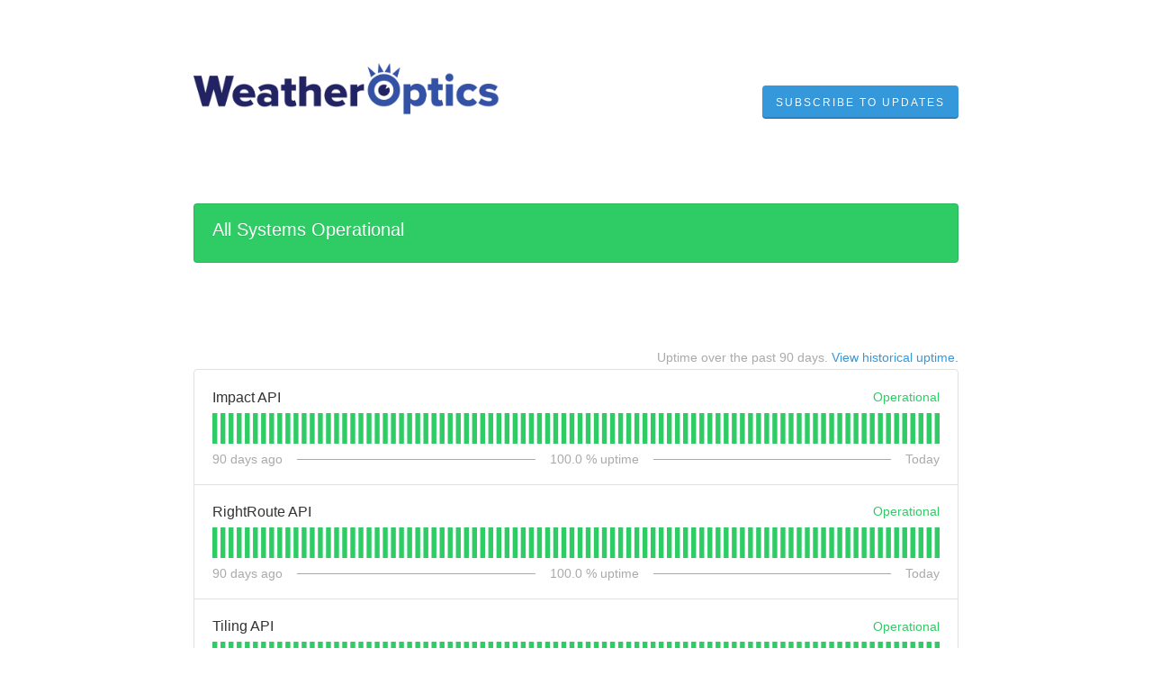

--- FILE ---
content_type: text/html; charset=utf-8
request_url: https://status.weatheroptics.co/
body_size: 20048
content:
<!DOCTYPE html>
<html lang="en">
  <head>
    <meta http-equiv="X-UA-Compatible" content="IE=edge">
    <!-- force IE browsers in compatibility mode to use their most aggressive rendering engine -->

    <meta charset="utf-8">
    <title>WeatherOptics Status</title>
    <meta name="description" content="Welcome to WeatherOptics&#39;s home for real-time and historical data on system performance.">

    <!-- Mobile viewport optimization -->
    <meta name="HandheldFriendly" content="True">
    <meta name="MobileOptimized" content="320">
    <meta name="viewport" content="width=device-width, initial-scale=1.0, minimum-scale=1.0, maximum-scale=1.0">

    <!-- Time this page was rendered - http://purl.org/dc/terms/issued -->
    <meta name="issued" content="1769281389">

    <!-- Mobile IE allows us to activate ClearType technology for smoothing fonts for easy reading -->
    <meta http-equiv="cleartype" content="on">

      <!-- Atlassian Sans & Mono Fonts -->
<link
  rel="preconnect"
  href="https://ds-cdn.prod-east.frontend.public.atl-paas.net" />
<link
  rel="preload"
  href="https://ds-cdn.prod-east.frontend.public.atl-paas.net/assets/fonts/atlassian-sans/v3/AtlassianSans-latin.woff2"
  as="font" type="font/woff2" crossorigin />
<link
  rel="preload"
  href="https://ds-cdn.prod-east.frontend.public.atl-paas.net/assets/font-rules/v5/atlassian-fonts.css"
  as="style" crossorigin />

    <style>
  /* Dynamic Font Stack based on Feature Flag */
    /* Using Atlassian Sans & Mono */
    :root {
      --font-stack-a: "Atlassian Sans", "Helvetica Neue", Helvetica, Arial, Sans-Serif;
      --font-stack-b: "Atlassian Mono", "SFMono-Medium", "SF Mono", "Segoe UI Mono", "Roboto Mono", "Ubuntu Mono", Menlo, Consolas, Courier, monospace;
    }
</style>


      <link rel="shortcut icon" type="image/x-icon" href="//dka575ofm4ao0.cloudfront.net/pages-favicon_logos/original/250789/9848ce_10b76cd54f3f4e84b03864fa6d7afae9_mv2.png" />

    <link rel="shortcut icon" href='//dka575ofm4ao0.cloudfront.net/pages-favicon_logos/original/250789/9848ce_10b76cd54f3f4e84b03864fa6d7afae9_mv2.png'>

    <link rel="alternate" type="application/atom+xml" href="https://status.weatheroptics.co/history.atom" title="WeatherOptics Status History - Atom Feed">
    <link rel="alternate" type="application/rss+xml" href="https://status.weatheroptics.co/history.rss" title="WeatherOptics Status History - RSS Feed">

      <!-- Canonical Link to ensure that only the custom domain is indexed when present -->
      <link rel="canonical" href="https://status.weatheroptics.co">

    <meta name="_globalsign-domain-verification" content="y_VzfckMy4iePo5oDJNivyYIjh8LffYa4jzUndm_bZ"/>


    <link rel="alternate" type="application/atom+xml" title="ATOM" href="https://status.weatheroptics.co/history.atom" />

    <!-- Le styles -->
    <link rel="stylesheet" media="screen" href="https://dka575ofm4ao0.cloudfront.net/packs/0.3196e1790c0547398277.css" />
    <link rel="stylesheet" media="all" href="https://dka575ofm4ao0.cloudfront.net/assets/status/status_manifest-51905443bbfe61223eaea38cbf08b789e674d8721a1447b6649eecf417e904a7.css" />

    <script src="https://dka575ofm4ao0.cloudfront.net/assets/jquery-3.5.1.min-729e416557a365062a8a20f0562f18aa171da57298005d392312670c706c68de.js"></script>

    <script>
      window.pageColorData = {"blue":"#3498DB","border":"#E0E0E0","body_background":"#ffffff","font":"#333333","graph":"#3498db","green":"#2fcc66","light_font":"#AAAAAA","link":"#3498db","orange":"#e67e22","red":"#e74c3c","yellow":"#f1c40f","no_data":"#b3bac5"};
    </script>
    <style>
  /* BODY BACKGROUND */ /* BODY BACKGROUND */ /* BODY BACKGROUND */ /* BODY BACKGROUND */ /* BODY BACKGROUND */
  body,
  .layout-content.status.status-api .section .example-container .example-opener .color-secondary,
  .grouped-items-selector,
  .layout-content.status.status-full-history .history-nav a.current,
  div[id^="subscribe-modal"] .modal-footer,
  div[id^="subscribe-modal"],
  div[id^="updates-dropdown"] .updates-dropdown-section,
  #uptime-tooltip .tooltip-box {
    background-color:#ffffff;
  }

  #uptime-tooltip .pointer-container .pointer-smaller {
    border-bottom-color:#ffffff;
  }




  /* PRIMARY FONT COLOR */ /* PRIMARY FONT COLOR */ /* PRIMARY FONT COLOR */ /* PRIMARY FONT COLOR */
  body.status,
  .color-primary,
  .color-primary:hover,
  .layout-content.status-index .status-day .update-title.impact-none a,
  .layout-content.status-index .status-day .update-title.impact-none a:hover,
  .layout-content.status-index .timeframes-container .timeframe.active,
  .layout-content.status-full-history .month .incident-container .impact-none,
  .layout-content.status.status-index .incidents-list .incident-title.impact-none a,
  .incident-history .impact-none,
  .layout-content.status .grouped-items-selector.inline .grouped-item.active,
  .layout-content.status.status-full-history .history-nav a.current,
  .layout-content.status.status-full-history .history-nav a:not(.current):hover,
  div[id^="subscribe-modal"] .modal-header .close,
  .grouped-item-label,
  #uptime-tooltip .tooltip-box .tooltip-content .related-events .related-event a.related-event-link {
    color:#333333;
  }

  .layout-content.status.status-index .components-statuses .component-container .name {
    color:#333333;
    color:rgba(51,51,51,.8);
  }




  /* SECONDARY FONT COLOR */ /* SECONDARY FONT COLOR */ /* SECONDARY FONT COLOR */ /* SECONDARY FONT COLOR */
  small,
  .layout-content.status .table-row .date,
  .color-secondary,
  .layout-content.status .grouped-items-selector.inline .grouped-item,
  .layout-content.status.status-full-history .history-footer .pagination a.disabled,
  .layout-content.status.status-full-history .history-nav a,
  #uptime-tooltip .tooltip-box .tooltip-content .related-events #related-event-header {
    color:#AAAAAA;
  }




  /* BORDER COLOR */  /* BORDER COLOR */  /* BORDER COLOR */  /* BORDER COLOR */  /* BORDER COLOR */  /* BORDER COLOR */
  body.status .layout-content.status .border-color,
  hr,
  .tooltip-base,
  .markdown-display table,
  div[id^="subscribe-modal"],
  #uptime-tooltip .tooltip-box {
    border-color:#E0E0E0;
  }

  div[id^="subscribe-modal"] .modal-footer,
  .markdown-display table td {
    border-top-color:#E0E0E0;
  }

  .markdown-display table td + td, .markdown-display table th + th {
    border-left-color:#E0E0E0;
  }

  div[id^="subscribe-modal"] .modal-header,
  #uptime-tooltip .pointer-container .pointer-larger {
    border-bottom-color:#E0E0E0;
  }

  #uptime-tooltip .tooltip-box .outage-field {
    /*
      Generate the background-color for the outage-field from the css_body_background_color and css_border_color.

      For the default background (#ffffff) and default css_border_color (#e0e0e0), use the luminosity of the default background with a magic number to arrive at
      the original outage-field background color (#f4f5f7). I used the formula Target Color = Color * alpha + Background * (1 - alpha) to find the magic number of ~0.08.

      For darker css_body_background_color, luminosity values are lower so alpha trends toward becoming transparent (thus outage-field background becomes same as css_body_background_color).
    */
    background-color: rgba(224,224,224,0.31);

    /*
      outage-field border-color alpha is inverse to the luminosity of css_body_background_color.
      That is to say, with a default white background this border is transparent, but on a black background, it's opaque css_border_color.
    */
    border-color: rgba(224,224,224,0.0);
  }




  /* CSS REDS */ /* CSS REDS */ /* CSS REDS */ /* CSS REDS */ /* CSS REDS */ /* CSS REDS */ /* CSS REDS */
  .layout-content.status.status-index .status-day .update-title.impact-critical a,
  .layout-content.status.status-index .status-day .update-title.impact-critical a:hover,
  .layout-content.status.status-index .page-status.status-critical,
  .layout-content.status.status-index .unresolved-incident.impact-critical .incident-title,
  .flat-button.background-red {
    background-color:#e74c3c;
  }

  .layout-content.status-index .components-statuses .component-container.status-red:after,
  .layout-content.status-full-history .month .incident-container .impact-critical,
  .layout-content.status-incident .incident-name.impact-critical,
  .layout-content.status.status-index .incidents-list .incident-title.impact-critical a,
  .status-red .icon-indicator,
  .incident-history .impact-critical,
  .components-container .component-inner-container.status-red .component-status,
  .components-container .component-inner-container.status-red .icon-indicator {
    color:#e74c3c;
  }

  .layout-content.status.status-index .unresolved-incident.impact-critical .updates {
    border-color:#e74c3c;
  }




  /* CSS ORANGES */ /* CSS ORANGES */ /* CSS ORANGES */ /* CSS ORANGES */ /* CSS ORANGES */ /* CSS ORANGES */
  .layout-content.status.status-index .status-day .update-title.impact-major a,
  .layout-content.status.status-index .status-day .update-title.impact-major a:hover,
  .layout-content.status.status-index .page-status.status-major,
  .layout-content.status.status-index .unresolved-incident.impact-major .incident-title {
    background-color:#e67e22;
  }

  .layout-content.status-index .components-statuses .component-container.status-orange:after,
  .layout-content.status-full-history .month .incident-container .impact-major,
  .layout-content.status-incident .incident-name.impact-major,
  .layout-content.status.status-index .incidents-list .incident-title.impact-major a,
  .status-orange .icon-indicator,
  .incident-history .impact-major,
  .components-container .component-inner-container.status-orange .component-status,
  .components-container .component-inner-container.status-orange .icon-indicator {
    color:#e67e22;
  }

  .layout-content.status.status-index .unresolved-incident.impact-major .updates {
    border-color:#e67e22;
  }




  /* CSS YELLOWS */ /* CSS YELLOWS */ /* CSS YELLOWS */ /* CSS YELLOWS */ /* CSS YELLOWS */ /* CSS YELLOWS */
  .layout-content.status.status-index .status-day .update-title.impact-minor a,
  .layout-content.status.status-index .status-day .update-title.impact-minor a:hover,
  .layout-content.status.status-index .page-status.status-minor,
  .layout-content.status.status-index .unresolved-incident.impact-minor .incident-title,
  .layout-content.status.status-index .scheduled-incidents-container .tab {
    background-color:#f1c40f;
  }

  .layout-content.status-index .components-statuses .component-container.status-yellow:after,
  .layout-content.status-full-history .month .incident-container .impact-minor,
  .layout-content.status-incident .incident-name.impact-minor,
  .layout-content.status.status-index .incidents-list .incident-title.impact-minor a,
  .status-yellow .icon-indicator,
  .incident-history .impact-minor,
  .components-container .component-inner-container.status-yellow .component-status,
  .components-container .component-inner-container.status-yellow .icon-indicator,
  .layout-content.status.manage-subscriptions .confirmation-infobox .fa {
    color:#f1c40f;
  }

  .layout-content.status.status-index .unresolved-incident.impact-minor .updates,
  .layout-content.status.status-index .scheduled-incidents-container {
    border-color:#f1c40f;
  }




  /* CSS BLUES */ /* CSS BLUES */ /* CSS BLUES */ /* CSS BLUES */ /* CSS BLUES */ /* CSS BLUES */
  .layout-content.status.status-index .status-day .update-title.impact-maintenance a,
  .layout-content.status.status-index .status-day .update-title.impact-maintenance a:hover,
  .layout-content.status.status-index .page-status.status-maintenance,
  .layout-content.status.status-index .unresolved-incident.impact-maintenance .incident-title,
  .layout-content.status.status-index .scheduled-incidents-container .tab {
    background-color:#3498DB;
  }

  .layout-content.status-index .components-statuses .component-container.status-blue:after,
  .layout-content.status-full-history .month .incident-container .impact-maintenance,
  .layout-content.status-incident .incident-name.impact-maintenance,
  .layout-content.status.status-index .incidents-list .incident-title.impact-maintenance a,
  .status-blue .icon-indicator,
  .incident-history .impact-maintenance,
  .components-container .component-inner-container.status-blue .component-status,
  .components-container .component-inner-container.status-blue .icon-indicator {
    color:#3498DB;
  }

  .layout-content.status.status-index .unresolved-incident.impact-maintenance .updates,
  .layout-content.status.status-index .scheduled-incidents-container {
    border-color:#3498DB;
  }




  /* CSS GREENS */ /* CSS GREENS */ /* CSS GREENS */ /* CSS GREENS */ /* CSS GREENS */ /* CSS GREENS */ /* CSS GREENS */
  .layout-content.status.status-index .page-status.status-none {
    background-color:#2fcc66;
  }
  .layout-content.status-index .components-statuses .component-container.status-green:after,
  .status-green .icon-indicator,
  .components-container .component-inner-container.status-green .component-status,
  .components-container .component-inner-container.status-green .icon-indicator {
    color:#2fcc66;
  }




  /* CSS LINK COLOR */  /* CSS LINK COLOR */  /* CSS LINK COLOR */  /* CSS LINK COLOR */  /* CSS LINK COLOR */  /* CSS LINK COLOR */
  a,
  a:hover,
  .layout-content.status-index .page-footer span a:hover,
  .layout-content.status-index .timeframes-container .timeframe:not(.active):hover,
  .layout-content.status-incident .subheader a:hover {
    color:#3498db;
  }

  .flat-button,
  .masthead .updates-dropdown-container .show-updates-dropdown,
  .layout-content.status-full-history .show-filter.open  {
    background-color:#3498db;
  }




  /* CUSTOM COLOR OVERRIDES FOR UPTIME SHOWCASE */
  .components-section .components-uptime-link {
    color: #aaaaaa;
  }

  .layout-content.status .shared-partial.uptime-90-days-wrapper .legend .legend-item {
    color: #aaaaaa;
    opacity: 1;
  }
  .layout-content.status .shared-partial.uptime-90-days-wrapper .legend .legend-item.light {
    color: #aaaaaa;
    opacity: 1;
  }
  .layout-content.status .shared-partial.uptime-90-days-wrapper .legend .spacer {
    background: #aaaaaa;
    opacity: 1;
  }
</style>


    <!-- custom css -->

      <!-- polyfills -->
        <script crossorigin="anonymous" src="https://cdnjs.cloudflare.com/polyfill/v3/polyfill.js"></script>

    <!-- Le HTML5 shim -->
    <!--[if lt IE 9]>
      <script src="//html5shim.googlecode.com/svn/trunk/html5.js"></script>
    <![endif]-->

    <!-- injection for static -->


    
  </head>


  <body class="status index status-none">

    



  <div class="layout-content status status-index starter">
      <div class="masthead-container basic">

    <div class="masthead has-logo">
        <div class="logo-container">
          <a href="http://weatheroptics.co"><img alt="WeatherOptics logo" src="//dka575ofm4ao0.cloudfront.net/pages-transactional_logos/retina/250789/Wordmark_Logo.png" /></a>
        </div>

        
  <div class="updates-dropdown-container" data-js-hook="updates-dropdown-container">
    <a href="#" data-js-hook="show-updates-dropdown" id="show-updates-dropdown" class="show-updates-dropdown" aria-label="Subscribe to updates" aria-expanded="false" aria-haspopup="dialog" role="button">
      <span class="subscribe-text-full">Subscribe to Updates</span><span class="subscribe-text-short">Subscribe</span>
    </a>

<!--    Accessibility guidelines for tabs: https://www.w3.org/TR/wai-aria-practices-1.1/examples/tabs/tabs-1/tabs.html -->
    <div class="updates-dropdown" data-js-hook="updates-dropdown" id="updates-dropdown" style="display:none" role="dialog" aria-modal="false" aria-label="Subscribe to updates">
      <div class="updates-dropdown-nav nav-items-5" role="tablist" aria-label="Subscribe to updates">
          <a href="#updates-dropdown-email" aria-controls="updates-dropdown-email" aria-label="Subscribe via email" role="tab" aria-selected="true" id="updates-dropdown-email-btn">
            <span class="icon-container email">
          </a>
          <a href="#updates-dropdown-slack" aria-controls="updates-dropdown-slack" aria-label="Subscribe via slack" role="tab" id="updates-dropdown-slack-btn">
            <span class="icon-container slack">
          </a>
          <a href="#updates-dropdown-teams" aria-controls="updates-dropdown-teams" aria-label="Subscribe via teams" role="tab" id="updates-dropdown-teams-btn">
            <span class="icon-container teams">
          </a>
          <a href="#updates-dropdown-atom" aria-controls="updates-dropdown-atom" aria-label="Subscribe via RSS" role="tab" id="updates-dropdown-atom-btn">
            <span class="icon-container rss">
          </a>
        <button data-js-hook="updates-dropdown-close" aria-label="Close subscribe form" id="updates-dropdown-close-btn">
          x
        </button>
      </div>
      <div class="updates-dropdown-sections-container">
          <div class="updates-dropdown-section email" id="updates-dropdown-email" style="display:none" role="tabpanel" aria-labelledby="updates-dropdown-email-btn">
            <div class="directions">
              Get email notifications whenever WeatherOptics <strong>creates</strong>,  <strong>updates</strong> or <strong>resolves</strong> an incident.
            </div>
            <form id="subscribe-form-email" action="/subscriptions/new-email" accept-charset="UTF-8" data-remote="true" method="post">
              <input type="hidden" name="email_otp_verify_flow" id="email_otp_verify_flow" value="false" autocomplete="off" />
                <!-- make sure not to put cookie values in here since this gets cached -->
                <label for="email">Email address:</label>
                <input name="email" id="email" type="text" class="full-width" data-js-hook="email-notification-field" autocomplete="email">
                <input name="email_otp_auth_token" type='hidden' id="email-otp-token-field">
                <div class="opt-container-section" id="email-otp-container", style="display:none" >
                  <label for="email-otp">Enter OTP:</label>
                  <input name="otp" id="email-otp" type="text" value="" class="prepend full-width">
                  <p id="email-otp-timer">Resend OTP in: <span id="email-otp-countdown"></span> seconds </p>
                  <p id="resend-email-otp">
                    Didn't receive the OTP?
                    <a href="#" id="resend-email-otp-btn" >Resend OTP </a>
                  </p>
                </div>
                  <input type="hidden" name="captcha_error" id="captcha_error" value="false" autocomplete="off" />
                  <input type="submit" value="Subscribe via Email" class="flat-button full-width g-recaptcha" id="subscribe-btn-email" data-disabled-text="Subscribing..." data-sitekey=6LdTS8AUAAAAAOIbCKoCAP4LQku1olYGrywPTaZz data-callback="submitNewEmailSubscriber" data-error-callback="emailSubscriberCaptchaError" >
                  <div class="terms_and_privacy_information bottom small"> This site is protected by reCAPTCHA and the Google <a target="_blank" rel="noopener" class="accessible-link" href="https://policies.google.com/privacy">Privacy Policy</a> and <a target="_blank" rel="noopener" class="accessible-link" data-js-hook="captcha-terms-of-service-link" href="https://policies.google.com/terms">Terms of Service</a> apply.</div>
</form>          </div>


          <div class="updates-dropdown-section slack" id="updates-dropdown-slack" style="display:none" role="tabpanel" aria-labelledby="updates-dropdown-slack-btn">
            <div class="directions">
              Get incident updates and maintenance status messages in Slack.
            </div>
            <a value="Subscribe via Slack" class="flat-button full-width" id="subscribe-btn-slack" data-disabled-text="Subscribing..." data-revert-on-success="true" style="margin-top:.75rem" href="https://subscriptions.statuspage.io/slack_authentication/kickoff?page_code=dszd5mxm4gg1">Subscribe via Slack</a>
            <div class="terms_and_privacy_information bottom small">By subscribing you agree to the Atlassian <a target="_blank" rel="noopener" class="accessible-link" href="https://www.atlassian.com/legal/cloud-terms-of-service">Cloud Terms of Service</a> and acknowledge Atlassian's <a target="_blank" rel="noopener" class="accessible-link" href="https://www.atlassian.com/legal/privacy-policy">Privacy Policy</a>.</div>
          </div>

          <div class="updates-dropdown-section teams" id="updates-dropdown-teams" style="display:none" role="tabpanel" aria-labelledby="updates-dropdown-teams-btn">
            <div class="directions">
              Get incident updates and maintenance status messages in Microsoft Teams channel.
            </div>
            <form id="subscribe-form-teams" action="/subscriptions/teams.json" accept-charset="UTF-8" data-remote="true" method="post">
              <div class="control-group">
                <div class="controls">
                  <label for="endpoint-webhooks">Channel's Webhook URL:</label>
                  <input type="text" name="endpoint" id="endpoint-webhooks" data-js-hook="endpoint" class="full-width" aria-describedby="url-help-block" />
                  <p class="help-block" id="url-help-block"> <a target="_blank" rel="noopener" href="https://support.atlassian.com/statuspage/docs/set-up-microsoft-teams-integration/">Here&#39;s where to find</a> the URL of a teams channel</p>
                </div>
              </div>
              <input type="submit" value="Subscribe via Teams" class="flat-button full-width" id="subscribe-btn-teams" data-disabled-text="Subscribing..." data-js-hook="updates-dropdown-close" >
</form>            <div class="terms_and_privacy_information bottom small">By subscribing you agree to the Atlassian <a target="_blank" rel="noopener" class="accessible-link" href="https://www.atlassian.com/legal/cloud-terms-of-service">Cloud Terms of Service</a> and acknowledge Atlassian's <a target="_blank" rel="noopener" class="accessible-link" href="https://www.atlassian.com/legal/privacy-policy">Privacy Policy</a>.</div>
          </div>




          <div class="updates-dropdown-section atom" id="updates-dropdown-atom" role="tabpanel" aria-labelledby="updates-dropdown-atom-btn">
            Get the <a href="https://status.weatheroptics.co/history.atom" target="_blank">Atom Feed</a> or <a href="https://status.weatheroptics.co/history.rss" target="_blank">RSS Feed</a>.
          </div>
      </div>
    </div>
  </div>

<script>
  $(function () {
    const phoneNumberInput = $('#phone-number');
    const errorDiv = $('#sms-atl-error')
    if(errorDiv.length){
      function checkSelectedCountry() {
        const selectedCountry = $('#phone-country').val();
        const isOtpEnabled = $('#phone-number-country-code').attr('data-otp-enabled') === 'true';
        const form = document.getElementById('subscribe-form-sms');
        form.action = '/subscriptions/new-sms';
        const isOtpFlow = document.getElementById('otp_verify_flow');
        document.getElementById('otp-container').style.display = "none";
        if(false && selectedCountry === 'sg') { // Replace 'SG' with the actual value representing Singapore in your select tag
          phoneNumberInput.prop('disabled', true);
          errorDiv.html(`Due to new Singapore government regulations, we're currently not supporting text subscriptions in Singapore.<a href="https://community.atlassian.com/t5/Statuspage-articles/Attention-SMS-notifications-will-be-disabled-on-August-1st-2023/ba-p/2424398" target="_blank"> Learn more.</a> <br> Select another method to subscribe.`);
        } else {
          phoneNumberInput.prop('readonly', false);
          errorDiv.html('');
          if(false){
            if(isOtpEnabled){
              document.getElementById('subscribe-btn-sms').value = "Send OTP";
            }
            else {
              isOtpFlow.value = false;
              document.getElementById('subscribe-btn-sms').value = "Subscribe via Text Message";
            }
          }
        }
      }

      $('#phone-country').on('change', checkSelectedCountry);
      checkSelectedCountry();
    }
  });

  document.addEventListener('DOMContentLoaded', function() {
    const dropdown = document.querySelector('#phone-number-country-code .phone-country');
    if (dropdown){
      const wrapperDiv = document.getElementById('phone-number-country-code');
      const selectedOption = dropdown.options[dropdown.selectedIndex];
      const otpEnabled = selectedOption.getAttribute('data-otp-enabled');

      wrapperDiv.setAttribute('data-otp-enabled', otpEnabled);

      dropdown.addEventListener('change', function() {
        const selectedOption = dropdown.options[dropdown.selectedIndex];
        const otpEnabled = selectedOption.getAttribute('data-otp-enabled');

        wrapperDiv.setAttribute('data-otp-enabled', otpEnabled);
      });
    }
  });

  var countdownTimer;
  var resendBtn = document.getElementById('resend');
  var timer = document.getElementById('timer');
  var form = document.getElementById('subscribe-form-sms');
  var RESEND_TIMER = 30;
  $(function() {
    $('#subscribe-form-sms').on('ajax:success', function(e, data, status, xhr){
      const form = this;
      const action = form.getAttribute('action');
      if (data.type === 'success' && data.otp_flow === true) {
        document.getElementById('subscriber_code').value = data.subscriber_code
        document.getElementById('otp-container').style.display = "block";
        $('#phone-number').prop('readonly', true);
        var display = document.getElementById('countdown');
        disableResend();
        startTimer(RESEND_TIMER, display)
        document.getElementById('subscribe-btn-sms').value = "Verify OTP and Subscribe";
        document.getElementById('otp_verify_flow').value = true;
        form.action = '/subscriptions/verify-otp';
      } else if (data.type === 'success' && action.includes('verify')){
        document.getElementById('otp-container').style.display = "none";
        $('#phone-number').val('').prop('readonly', false);
        $('#otp').val('');
        document.getElementById('subscribe-btn-sms').value = "Send OTP";
        document.getElementById('otp_verify_flow').value = false;
        form.action = '/subscriptions/new-sms';
        SP.currentPage.updatesDropdown.hide();
      }
    });
    $("#btn-subcriber-change-number").on('click', () => {
      document.getElementById('otp-container').style.display = "none";
      $('#phone-number').prop('readonly', false);
      document.getElementById('subscribe-btn-sms').value = "Send OTP";
      form.action = '/subscriptions/new-sms';
      return false
    })
    $('#resend-otp-btn').on('click', function(e) {
      e.preventDefault();
      let phoneNumber = $('#phone-number').val();
      let countryCode = $('.phone-country').val();
      $.ajax({
        type: 'POST',
        url: "/subscriptions/new-sms",
        data: {
          phone_number: phoneNumber,
          phone_country: countryCode,
          type: 'resend'
        },
      }).done(function(data) {
        var messageOptions = (data.type !== undefined && data.type !== null) ? { cssClass: data.type } : {};
        HRB.utils.notify(data.text, messageOptions);
        var display = document.getElementById('countdown');
        disableResend();
        timer.style.display = "none"
        if (data.type === 'success') {
          startTimer(RESEND_TIMER, display);
        }
      })
    });
  })

  function startTimer(duration, display){
    var timer = duration, seconds;
    clearInterval(countdownTimer);
    countdownTimer = setInterval(function () {
      seconds = parseInt(timer % 60, 10);
      display.textContent = seconds;
      if(--timer < 0){
        enableResend();
        clearInterval(countdownTimer);
      }
    }, 1000);
    disableResend();
  }
  function enableResend(){
    resendBtn.style.display = "block";
    timer.style.display = "none"
  }
  function disableResend(){
    resendBtn.style.display = "none";
    timer.style.display = "block"
  }

  $(function() {
    $('#subscribe-form-email').on('submit', function() {
      var tokenField = document.getElementById('email-otp-token-field');
      let page_code = "dszd5mxm4gg1"
      let key = keyForEmailOtpToken($('#email').val(), page_code);
      tokenField.value = localStorage.getItem(key);
    });
  });

  var emailOtpCountdownTimer;
  var emailOtpResendBtn = document.getElementById('resend-email-otp');
  var emailOtpTimer = document.getElementById('email-otp-timer');
  var emailOtpForm = document.getElementById('subscribe-form-email');
  var EMAIL_OTP_RESEND_TIMER = 600;
  $(function() {
    $('#subscribe-form-email').on('ajax:success', function(e, data, status, xhr){
      const form = this;
      const action = form.getAttribute('action');
      if (data.type === 'success' && data.email_otp_verify_flow === true) {
        document.getElementById('email-otp-container').style.display = "block";
        var display = document.getElementById('email-otp-countdown');
        display.textContent = EMAIL_OTP_RESEND_TIMER;
        disableEmailOtpResend();
        startEmailOtpTimer(EMAIL_OTP_RESEND_TIMER, display)
        document.getElementById('subscribe-btn-email').value = "Verify OTP and Subscribe";
        document.getElementById('email_otp_verify_flow').value = true;
        form.action = '/subscriptions/verify-email-otp';
      } else if (data.type === 'success' && action.includes('verify')){
        let email =  $('#email')
        let page_code = "dszd5mxm4gg1"
        let key = keyForEmailOtpToken(email.val(), page_code);
        localStorage.setItem(key, data.email_otp_auth_token);

        document.getElementById('email-otp-container').style.display = "none";
        email.val('').prop('readonly', false);
        $('#email-otp').val('');
        document.getElementById('subscribe-btn-email').value = "Send OTP";
        document.getElementById('email_otp_verify_flow').value = false;
        form.action = '/subscriptions/new-email';
        SP.currentPage.updatesDropdown.hide();
      }
    });
    $('#resend-email-otp-btn').on('click', function(e) {
      e.preventDefault();
      let email = $('#email').val();
      $.ajax({
        type: 'POST',
        url: "/subscriptions/new-email",
        data: {
          email: email
        },
      }).done(function(data) {
        var messageOptions = (data.type !== undefined && data.type !== null) ? { cssClass: data.type } : {};
        HRB.utils.notify(data.text, messageOptions);
        if (data.type === 'success') {
          var display = document.getElementById('email-otp-countdown');
          display.textContent = EMAIL_OTP_RESEND_TIMER;
          disableEmailOtpResend();
          emailOtpTimer.style.display = "none"
          startEmailOtpTimer(EMAIL_OTP_RESEND_TIMER, display);
        }
      })
    });
  })

  function startEmailOtpTimer(duration, display){
    var timer = duration, seconds;
    clearInterval(emailOtpCountdownTimer);
    emailOtpCountdownTimer = setInterval(function () {
      seconds = parseInt(timer, 10);
      display.textContent = seconds;
      if(--timer < 0){
        enableEmailOtpResend();
        clearInterval(emailOtpCountdownTimer);
      }
    }, 1000);
    disableEmailOtpResend();
  }

  function enableEmailOtpResend(){
    emailOtpResendBtn.style.display = "block";
    emailOtpTimer.style.display = "none"
  }
  function disableEmailOtpResend(){
    emailOtpResendBtn.style.display = "none";
    emailOtpTimer.style.display = "block"
  }
  function keyForEmailOtpToken(email, pageCode) {
    return email + '|' + pageCode+ '|SUBSCRIBE_VIA_EMAIL';
  }
</script>

      <div class="clearfix"></div>
    </div>

</div>
 <!-- this is outside of the .container so that the cover photo can go full width on mobile -->

    <div class="container">
        <div class="page-status status-none">
          <h2 class="status font-large">
            All Systems Operational
          </h2>
          <span class="last-updated-stamp  font-small"></span>
        </div>



        <div class="components-section font-regular">
      <i class="component-status hidden major_outage"></i>
      <div class="components-uptime-link history-footer-link">
        Uptime over the past <var data-var="num" data-pluralize="90">90</var> days. <a href="/uptime">View historical uptime.</a>
      </div>
    <div class="components-container one-column">
          <div class="component-container border-color">
            
<div data-component-id="rfxztc8c206d"
     class="component-inner-container status-green showcased"
     data-component-status="operational"
     data-js-hook="">

   <span class="name">
      Impact API
   </span>


  <span
    class="component-status "
    title=""
  >

    Operational

  </span>

  <button type="button" class="tool icon-indicator fa fa-check status-icon-button" aria-label="Operational" data-js-hook="tooltip" data-original-title="Operational"></button>

    <div class="shared-partial uptime-90-days-wrapper">
  <svg class="availability-time-line-graphic" id="uptime-component-rfxztc8c206d" preserveAspectRatio="none" height="34" viewBox="0 0 448 34">

      <rect height="34" width="3" x="0" y="0" fill="#2fcc66" role="tab" class="uptime-day component-rfxztc8c206d day-0" data-html="true" tabindex="0" aria-describedby="uptime-tooltip" />
      <rect height="34" width="3" x="5" y="0" fill="#2fcc66" role="tab" class="uptime-day component-rfxztc8c206d day-1" data-html="true" tabindex="-1" aria-describedby="uptime-tooltip" />
      <rect height="34" width="3" x="10" y="0" fill="#2fcc66" role="tab" class="uptime-day component-rfxztc8c206d day-2" data-html="true" tabindex="-1" aria-describedby="uptime-tooltip" />
      <rect height="34" width="3" x="15" y="0" fill="#2fcc66" role="tab" class="uptime-day component-rfxztc8c206d day-3" data-html="true" tabindex="-1" aria-describedby="uptime-tooltip" />
      <rect height="34" width="3" x="20" y="0" fill="#2fcc66" role="tab" class="uptime-day component-rfxztc8c206d day-4" data-html="true" tabindex="-1" aria-describedby="uptime-tooltip" />
      <rect height="34" width="3" x="25" y="0" fill="#2fcc66" role="tab" class="uptime-day component-rfxztc8c206d day-5" data-html="true" tabindex="-1" aria-describedby="uptime-tooltip" />
      <rect height="34" width="3" x="30" y="0" fill="#2fcc66" role="tab" class="uptime-day component-rfxztc8c206d day-6" data-html="true" tabindex="-1" aria-describedby="uptime-tooltip" />
      <rect height="34" width="3" x="35" y="0" fill="#2fcc66" role="tab" class="uptime-day component-rfxztc8c206d day-7" data-html="true" tabindex="-1" aria-describedby="uptime-tooltip" />
      <rect height="34" width="3" x="40" y="0" fill="#2fcc66" role="tab" class="uptime-day component-rfxztc8c206d day-8" data-html="true" tabindex="-1" aria-describedby="uptime-tooltip" />
      <rect height="34" width="3" x="45" y="0" fill="#2fcc66" role="tab" class="uptime-day component-rfxztc8c206d day-9" data-html="true" tabindex="-1" aria-describedby="uptime-tooltip" />
      <rect height="34" width="3" x="50" y="0" fill="#2fcc66" role="tab" class="uptime-day component-rfxztc8c206d day-10" data-html="true" tabindex="-1" aria-describedby="uptime-tooltip" />
      <rect height="34" width="3" x="55" y="0" fill="#2fcc66" role="tab" class="uptime-day component-rfxztc8c206d day-11" data-html="true" tabindex="-1" aria-describedby="uptime-tooltip" />
      <rect height="34" width="3" x="60" y="0" fill="#2fcc66" role="tab" class="uptime-day component-rfxztc8c206d day-12" data-html="true" tabindex="-1" aria-describedby="uptime-tooltip" />
      <rect height="34" width="3" x="65" y="0" fill="#2fcc66" role="tab" class="uptime-day component-rfxztc8c206d day-13" data-html="true" tabindex="-1" aria-describedby="uptime-tooltip" />
      <rect height="34" width="3" x="70" y="0" fill="#2fcc66" role="tab" class="uptime-day component-rfxztc8c206d day-14" data-html="true" tabindex="-1" aria-describedby="uptime-tooltip" />
      <rect height="34" width="3" x="75" y="0" fill="#2fcc66" role="tab" class="uptime-day component-rfxztc8c206d day-15" data-html="true" tabindex="-1" aria-describedby="uptime-tooltip" />
      <rect height="34" width="3" x="80" y="0" fill="#2fcc66" role="tab" class="uptime-day component-rfxztc8c206d day-16" data-html="true" tabindex="-1" aria-describedby="uptime-tooltip" />
      <rect height="34" width="3" x="85" y="0" fill="#2fcc66" role="tab" class="uptime-day component-rfxztc8c206d day-17" data-html="true" tabindex="-1" aria-describedby="uptime-tooltip" />
      <rect height="34" width="3" x="90" y="0" fill="#2fcc66" role="tab" class="uptime-day component-rfxztc8c206d day-18" data-html="true" tabindex="-1" aria-describedby="uptime-tooltip" />
      <rect height="34" width="3" x="95" y="0" fill="#2fcc66" role="tab" class="uptime-day component-rfxztc8c206d day-19" data-html="true" tabindex="-1" aria-describedby="uptime-tooltip" />
      <rect height="34" width="3" x="100" y="0" fill="#2fcc66" role="tab" class="uptime-day component-rfxztc8c206d day-20" data-html="true" tabindex="-1" aria-describedby="uptime-tooltip" />
      <rect height="34" width="3" x="105" y="0" fill="#2fcc66" role="tab" class="uptime-day component-rfxztc8c206d day-21" data-html="true" tabindex="-1" aria-describedby="uptime-tooltip" />
      <rect height="34" width="3" x="110" y="0" fill="#2fcc66" role="tab" class="uptime-day component-rfxztc8c206d day-22" data-html="true" tabindex="-1" aria-describedby="uptime-tooltip" />
      <rect height="34" width="3" x="115" y="0" fill="#2fcc66" role="tab" class="uptime-day component-rfxztc8c206d day-23" data-html="true" tabindex="-1" aria-describedby="uptime-tooltip" />
      <rect height="34" width="3" x="120" y="0" fill="#2fcc66" role="tab" class="uptime-day component-rfxztc8c206d day-24" data-html="true" tabindex="-1" aria-describedby="uptime-tooltip" />
      <rect height="34" width="3" x="125" y="0" fill="#2fcc66" role="tab" class="uptime-day component-rfxztc8c206d day-25" data-html="true" tabindex="-1" aria-describedby="uptime-tooltip" />
      <rect height="34" width="3" x="130" y="0" fill="#2fcc66" role="tab" class="uptime-day component-rfxztc8c206d day-26" data-html="true" tabindex="-1" aria-describedby="uptime-tooltip" />
      <rect height="34" width="3" x="135" y="0" fill="#2fcc66" role="tab" class="uptime-day component-rfxztc8c206d day-27" data-html="true" tabindex="-1" aria-describedby="uptime-tooltip" />
      <rect height="34" width="3" x="140" y="0" fill="#2fcc66" role="tab" class="uptime-day component-rfxztc8c206d day-28" data-html="true" tabindex="-1" aria-describedby="uptime-tooltip" />
      <rect height="34" width="3" x="145" y="0" fill="#2fcc66" role="tab" class="uptime-day component-rfxztc8c206d day-29" data-html="true" tabindex="-1" aria-describedby="uptime-tooltip" />
      <rect height="34" width="3" x="150" y="0" fill="#2fcc66" role="tab" class="uptime-day component-rfxztc8c206d day-30" data-html="true" tabindex="-1" aria-describedby="uptime-tooltip" />
      <rect height="34" width="3" x="155" y="0" fill="#2fcc66" role="tab" class="uptime-day component-rfxztc8c206d day-31" data-html="true" tabindex="-1" aria-describedby="uptime-tooltip" />
      <rect height="34" width="3" x="160" y="0" fill="#2fcc66" role="tab" class="uptime-day component-rfxztc8c206d day-32" data-html="true" tabindex="-1" aria-describedby="uptime-tooltip" />
      <rect height="34" width="3" x="165" y="0" fill="#2fcc66" role="tab" class="uptime-day component-rfxztc8c206d day-33" data-html="true" tabindex="-1" aria-describedby="uptime-tooltip" />
      <rect height="34" width="3" x="170" y="0" fill="#2fcc66" role="tab" class="uptime-day component-rfxztc8c206d day-34" data-html="true" tabindex="-1" aria-describedby="uptime-tooltip" />
      <rect height="34" width="3" x="175" y="0" fill="#2fcc66" role="tab" class="uptime-day component-rfxztc8c206d day-35" data-html="true" tabindex="-1" aria-describedby="uptime-tooltip" />
      <rect height="34" width="3" x="180" y="0" fill="#2fcc66" role="tab" class="uptime-day component-rfxztc8c206d day-36" data-html="true" tabindex="-1" aria-describedby="uptime-tooltip" />
      <rect height="34" width="3" x="185" y="0" fill="#2fcc66" role="tab" class="uptime-day component-rfxztc8c206d day-37" data-html="true" tabindex="-1" aria-describedby="uptime-tooltip" />
      <rect height="34" width="3" x="190" y="0" fill="#2fcc66" role="tab" class="uptime-day component-rfxztc8c206d day-38" data-html="true" tabindex="-1" aria-describedby="uptime-tooltip" />
      <rect height="34" width="3" x="195" y="0" fill="#2fcc66" role="tab" class="uptime-day component-rfxztc8c206d day-39" data-html="true" tabindex="-1" aria-describedby="uptime-tooltip" />
      <rect height="34" width="3" x="200" y="0" fill="#2fcc66" role="tab" class="uptime-day component-rfxztc8c206d day-40" data-html="true" tabindex="-1" aria-describedby="uptime-tooltip" />
      <rect height="34" width="3" x="205" y="0" fill="#2fcc66" role="tab" class="uptime-day component-rfxztc8c206d day-41" data-html="true" tabindex="-1" aria-describedby="uptime-tooltip" />
      <rect height="34" width="3" x="210" y="0" fill="#2fcc66" role="tab" class="uptime-day component-rfxztc8c206d day-42" data-html="true" tabindex="-1" aria-describedby="uptime-tooltip" />
      <rect height="34" width="3" x="215" y="0" fill="#2fcc66" role="tab" class="uptime-day component-rfxztc8c206d day-43" data-html="true" tabindex="-1" aria-describedby="uptime-tooltip" />
      <rect height="34" width="3" x="220" y="0" fill="#2fcc66" role="tab" class="uptime-day component-rfxztc8c206d day-44" data-html="true" tabindex="-1" aria-describedby="uptime-tooltip" />
      <rect height="34" width="3" x="225" y="0" fill="#2fcc66" role="tab" class="uptime-day component-rfxztc8c206d day-45" data-html="true" tabindex="-1" aria-describedby="uptime-tooltip" />
      <rect height="34" width="3" x="230" y="0" fill="#2fcc66" role="tab" class="uptime-day component-rfxztc8c206d day-46" data-html="true" tabindex="-1" aria-describedby="uptime-tooltip" />
      <rect height="34" width="3" x="235" y="0" fill="#2fcc66" role="tab" class="uptime-day component-rfxztc8c206d day-47" data-html="true" tabindex="-1" aria-describedby="uptime-tooltip" />
      <rect height="34" width="3" x="240" y="0" fill="#2fcc66" role="tab" class="uptime-day component-rfxztc8c206d day-48" data-html="true" tabindex="-1" aria-describedby="uptime-tooltip" />
      <rect height="34" width="3" x="245" y="0" fill="#2fcc66" role="tab" class="uptime-day component-rfxztc8c206d day-49" data-html="true" tabindex="-1" aria-describedby="uptime-tooltip" />
      <rect height="34" width="3" x="250" y="0" fill="#2fcc66" role="tab" class="uptime-day component-rfxztc8c206d day-50" data-html="true" tabindex="-1" aria-describedby="uptime-tooltip" />
      <rect height="34" width="3" x="255" y="0" fill="#2fcc66" role="tab" class="uptime-day component-rfxztc8c206d day-51" data-html="true" tabindex="-1" aria-describedby="uptime-tooltip" />
      <rect height="34" width="3" x="260" y="0" fill="#2fcc66" role="tab" class="uptime-day component-rfxztc8c206d day-52" data-html="true" tabindex="-1" aria-describedby="uptime-tooltip" />
      <rect height="34" width="3" x="265" y="0" fill="#2fcc66" role="tab" class="uptime-day component-rfxztc8c206d day-53" data-html="true" tabindex="-1" aria-describedby="uptime-tooltip" />
      <rect height="34" width="3" x="270" y="0" fill="#2fcc66" role="tab" class="uptime-day component-rfxztc8c206d day-54" data-html="true" tabindex="-1" aria-describedby="uptime-tooltip" />
      <rect height="34" width="3" x="275" y="0" fill="#2fcc66" role="tab" class="uptime-day component-rfxztc8c206d day-55" data-html="true" tabindex="-1" aria-describedby="uptime-tooltip" />
      <rect height="34" width="3" x="280" y="0" fill="#2fcc66" role="tab" class="uptime-day component-rfxztc8c206d day-56" data-html="true" tabindex="-1" aria-describedby="uptime-tooltip" />
      <rect height="34" width="3" x="285" y="0" fill="#2fcc66" role="tab" class="uptime-day component-rfxztc8c206d day-57" data-html="true" tabindex="-1" aria-describedby="uptime-tooltip" />
      <rect height="34" width="3" x="290" y="0" fill="#2fcc66" role="tab" class="uptime-day component-rfxztc8c206d day-58" data-html="true" tabindex="-1" aria-describedby="uptime-tooltip" />
      <rect height="34" width="3" x="295" y="0" fill="#2fcc66" role="tab" class="uptime-day component-rfxztc8c206d day-59" data-html="true" tabindex="-1" aria-describedby="uptime-tooltip" />
      <rect height="34" width="3" x="300" y="0" fill="#2fcc66" role="tab" class="uptime-day component-rfxztc8c206d day-60" data-html="true" tabindex="-1" aria-describedby="uptime-tooltip" />
      <rect height="34" width="3" x="305" y="0" fill="#2fcc66" role="tab" class="uptime-day component-rfxztc8c206d day-61" data-html="true" tabindex="-1" aria-describedby="uptime-tooltip" />
      <rect height="34" width="3" x="310" y="0" fill="#2fcc66" role="tab" class="uptime-day component-rfxztc8c206d day-62" data-html="true" tabindex="-1" aria-describedby="uptime-tooltip" />
      <rect height="34" width="3" x="315" y="0" fill="#2fcc66" role="tab" class="uptime-day component-rfxztc8c206d day-63" data-html="true" tabindex="-1" aria-describedby="uptime-tooltip" />
      <rect height="34" width="3" x="320" y="0" fill="#2fcc66" role="tab" class="uptime-day component-rfxztc8c206d day-64" data-html="true" tabindex="-1" aria-describedby="uptime-tooltip" />
      <rect height="34" width="3" x="325" y="0" fill="#2fcc66" role="tab" class="uptime-day component-rfxztc8c206d day-65" data-html="true" tabindex="-1" aria-describedby="uptime-tooltip" />
      <rect height="34" width="3" x="330" y="0" fill="#2fcc66" role="tab" class="uptime-day component-rfxztc8c206d day-66" data-html="true" tabindex="-1" aria-describedby="uptime-tooltip" />
      <rect height="34" width="3" x="335" y="0" fill="#2fcc66" role="tab" class="uptime-day component-rfxztc8c206d day-67" data-html="true" tabindex="-1" aria-describedby="uptime-tooltip" />
      <rect height="34" width="3" x="340" y="0" fill="#2fcc66" role="tab" class="uptime-day component-rfxztc8c206d day-68" data-html="true" tabindex="-1" aria-describedby="uptime-tooltip" />
      <rect height="34" width="3" x="345" y="0" fill="#2fcc66" role="tab" class="uptime-day component-rfxztc8c206d day-69" data-html="true" tabindex="-1" aria-describedby="uptime-tooltip" />
      <rect height="34" width="3" x="350" y="0" fill="#2fcc66" role="tab" class="uptime-day component-rfxztc8c206d day-70" data-html="true" tabindex="-1" aria-describedby="uptime-tooltip" />
      <rect height="34" width="3" x="355" y="0" fill="#2fcc66" role="tab" class="uptime-day component-rfxztc8c206d day-71" data-html="true" tabindex="-1" aria-describedby="uptime-tooltip" />
      <rect height="34" width="3" x="360" y="0" fill="#2fcc66" role="tab" class="uptime-day component-rfxztc8c206d day-72" data-html="true" tabindex="-1" aria-describedby="uptime-tooltip" />
      <rect height="34" width="3" x="365" y="0" fill="#2fcc66" role="tab" class="uptime-day component-rfxztc8c206d day-73" data-html="true" tabindex="-1" aria-describedby="uptime-tooltip" />
      <rect height="34" width="3" x="370" y="0" fill="#2fcc66" role="tab" class="uptime-day component-rfxztc8c206d day-74" data-html="true" tabindex="-1" aria-describedby="uptime-tooltip" />
      <rect height="34" width="3" x="375" y="0" fill="#2fcc66" role="tab" class="uptime-day component-rfxztc8c206d day-75" data-html="true" tabindex="-1" aria-describedby="uptime-tooltip" />
      <rect height="34" width="3" x="380" y="0" fill="#2fcc66" role="tab" class="uptime-day component-rfxztc8c206d day-76" data-html="true" tabindex="-1" aria-describedby="uptime-tooltip" />
      <rect height="34" width="3" x="385" y="0" fill="#2fcc66" role="tab" class="uptime-day component-rfxztc8c206d day-77" data-html="true" tabindex="-1" aria-describedby="uptime-tooltip" />
      <rect height="34" width="3" x="390" y="0" fill="#2fcc66" role="tab" class="uptime-day component-rfxztc8c206d day-78" data-html="true" tabindex="-1" aria-describedby="uptime-tooltip" />
      <rect height="34" width="3" x="395" y="0" fill="#2fcc66" role="tab" class="uptime-day component-rfxztc8c206d day-79" data-html="true" tabindex="-1" aria-describedby="uptime-tooltip" />
      <rect height="34" width="3" x="400" y="0" fill="#2fcc66" role="tab" class="uptime-day component-rfxztc8c206d day-80" data-html="true" tabindex="-1" aria-describedby="uptime-tooltip" />
      <rect height="34" width="3" x="405" y="0" fill="#2fcc66" role="tab" class="uptime-day component-rfxztc8c206d day-81" data-html="true" tabindex="-1" aria-describedby="uptime-tooltip" />
      <rect height="34" width="3" x="410" y="0" fill="#2fcc66" role="tab" class="uptime-day component-rfxztc8c206d day-82" data-html="true" tabindex="-1" aria-describedby="uptime-tooltip" />
      <rect height="34" width="3" x="415" y="0" fill="#2fcc66" role="tab" class="uptime-day component-rfxztc8c206d day-83" data-html="true" tabindex="-1" aria-describedby="uptime-tooltip" />
      <rect height="34" width="3" x="420" y="0" fill="#2fcc66" role="tab" class="uptime-day component-rfxztc8c206d day-84" data-html="true" tabindex="-1" aria-describedby="uptime-tooltip" />
      <rect height="34" width="3" x="425" y="0" fill="#2fcc66" role="tab" class="uptime-day component-rfxztc8c206d day-85" data-html="true" tabindex="-1" aria-describedby="uptime-tooltip" />
      <rect height="34" width="3" x="430" y="0" fill="#2fcc66" role="tab" class="uptime-day component-rfxztc8c206d day-86" data-html="true" tabindex="-1" aria-describedby="uptime-tooltip" />
      <rect height="34" width="3" x="435" y="0" fill="#2fcc66" role="tab" class="uptime-day component-rfxztc8c206d day-87" data-html="true" tabindex="-1" aria-describedby="uptime-tooltip" />
      <rect height="34" width="3" x="440" y="0" fill="#2fcc66" role="tab" class="uptime-day component-rfxztc8c206d day-88" data-html="true" tabindex="-1" aria-describedby="uptime-tooltip" />
      <rect height="34" width="3" x="445" y="0" fill="#2fcc66" role="tab" class="uptime-day component-rfxztc8c206d day-89" data-html="true" tabindex="-1" aria-describedby="uptime-tooltip" />
</svg>
  <div class="legend ">
  <div class="legend-item light legend-item-date-range">
    <span class="availability-time-line-legend-day-count">90</span> days ago
  </div>
  <div class="spacer"></div>
  <div class="legend-item legend-item-uptime-value legend-item-rfxztc8c206d">
    <span id="uptime-percent-rfxztc8c206d">
      <var data-var="uptime-percent">100.0</var>
    </span>
    % uptime
  </div>
  <div class="spacer"></div>
  <div class="legend-item light legend-item-date-range">Today</div>
</div>

</div>

</div>

          </div>
          <div class="component-container border-color">
            
<div data-component-id="8lhtnzsns68h"
     class="component-inner-container status-green showcased"
     data-component-status="operational"
     data-js-hook="">

   <span class="name">
      RightRoute API
   </span>


  <span
    class="component-status "
    title=""
  >

    Operational

  </span>

  <button type="button" class="tool icon-indicator fa fa-check status-icon-button" aria-label="Operational" data-js-hook="tooltip" data-original-title="Operational"></button>

    <div class="shared-partial uptime-90-days-wrapper">
  <svg class="availability-time-line-graphic" id="uptime-component-8lhtnzsns68h" preserveAspectRatio="none" height="34" viewBox="0 0 448 34">

      <rect height="34" width="3" x="0" y="0" fill="#2fcc66" role="tab" class="uptime-day component-8lhtnzsns68h day-0" data-html="true" tabindex="0" aria-describedby="uptime-tooltip" />
      <rect height="34" width="3" x="5" y="0" fill="#2fcc66" role="tab" class="uptime-day component-8lhtnzsns68h day-1" data-html="true" tabindex="-1" aria-describedby="uptime-tooltip" />
      <rect height="34" width="3" x="10" y="0" fill="#2fcc66" role="tab" class="uptime-day component-8lhtnzsns68h day-2" data-html="true" tabindex="-1" aria-describedby="uptime-tooltip" />
      <rect height="34" width="3" x="15" y="0" fill="#2fcc66" role="tab" class="uptime-day component-8lhtnzsns68h day-3" data-html="true" tabindex="-1" aria-describedby="uptime-tooltip" />
      <rect height="34" width="3" x="20" y="0" fill="#2fcc66" role="tab" class="uptime-day component-8lhtnzsns68h day-4" data-html="true" tabindex="-1" aria-describedby="uptime-tooltip" />
      <rect height="34" width="3" x="25" y="0" fill="#2fcc66" role="tab" class="uptime-day component-8lhtnzsns68h day-5" data-html="true" tabindex="-1" aria-describedby="uptime-tooltip" />
      <rect height="34" width="3" x="30" y="0" fill="#2fcc66" role="tab" class="uptime-day component-8lhtnzsns68h day-6" data-html="true" tabindex="-1" aria-describedby="uptime-tooltip" />
      <rect height="34" width="3" x="35" y="0" fill="#2fcc66" role="tab" class="uptime-day component-8lhtnzsns68h day-7" data-html="true" tabindex="-1" aria-describedby="uptime-tooltip" />
      <rect height="34" width="3" x="40" y="0" fill="#2fcc66" role="tab" class="uptime-day component-8lhtnzsns68h day-8" data-html="true" tabindex="-1" aria-describedby="uptime-tooltip" />
      <rect height="34" width="3" x="45" y="0" fill="#2fcc66" role="tab" class="uptime-day component-8lhtnzsns68h day-9" data-html="true" tabindex="-1" aria-describedby="uptime-tooltip" />
      <rect height="34" width="3" x="50" y="0" fill="#2fcc66" role="tab" class="uptime-day component-8lhtnzsns68h day-10" data-html="true" tabindex="-1" aria-describedby="uptime-tooltip" />
      <rect height="34" width="3" x="55" y="0" fill="#2fcc66" role="tab" class="uptime-day component-8lhtnzsns68h day-11" data-html="true" tabindex="-1" aria-describedby="uptime-tooltip" />
      <rect height="34" width="3" x="60" y="0" fill="#2fcc66" role="tab" class="uptime-day component-8lhtnzsns68h day-12" data-html="true" tabindex="-1" aria-describedby="uptime-tooltip" />
      <rect height="34" width="3" x="65" y="0" fill="#2fcc66" role="tab" class="uptime-day component-8lhtnzsns68h day-13" data-html="true" tabindex="-1" aria-describedby="uptime-tooltip" />
      <rect height="34" width="3" x="70" y="0" fill="#2fcc66" role="tab" class="uptime-day component-8lhtnzsns68h day-14" data-html="true" tabindex="-1" aria-describedby="uptime-tooltip" />
      <rect height="34" width="3" x="75" y="0" fill="#2fcc66" role="tab" class="uptime-day component-8lhtnzsns68h day-15" data-html="true" tabindex="-1" aria-describedby="uptime-tooltip" />
      <rect height="34" width="3" x="80" y="0" fill="#2fcc66" role="tab" class="uptime-day component-8lhtnzsns68h day-16" data-html="true" tabindex="-1" aria-describedby="uptime-tooltip" />
      <rect height="34" width="3" x="85" y="0" fill="#2fcc66" role="tab" class="uptime-day component-8lhtnzsns68h day-17" data-html="true" tabindex="-1" aria-describedby="uptime-tooltip" />
      <rect height="34" width="3" x="90" y="0" fill="#2fcc66" role="tab" class="uptime-day component-8lhtnzsns68h day-18" data-html="true" tabindex="-1" aria-describedby="uptime-tooltip" />
      <rect height="34" width="3" x="95" y="0" fill="#2fcc66" role="tab" class="uptime-day component-8lhtnzsns68h day-19" data-html="true" tabindex="-1" aria-describedby="uptime-tooltip" />
      <rect height="34" width="3" x="100" y="0" fill="#2fcc66" role="tab" class="uptime-day component-8lhtnzsns68h day-20" data-html="true" tabindex="-1" aria-describedby="uptime-tooltip" />
      <rect height="34" width="3" x="105" y="0" fill="#2fcc66" role="tab" class="uptime-day component-8lhtnzsns68h day-21" data-html="true" tabindex="-1" aria-describedby="uptime-tooltip" />
      <rect height="34" width="3" x="110" y="0" fill="#2fcc66" role="tab" class="uptime-day component-8lhtnzsns68h day-22" data-html="true" tabindex="-1" aria-describedby="uptime-tooltip" />
      <rect height="34" width="3" x="115" y="0" fill="#2fcc66" role="tab" class="uptime-day component-8lhtnzsns68h day-23" data-html="true" tabindex="-1" aria-describedby="uptime-tooltip" />
      <rect height="34" width="3" x="120" y="0" fill="#2fcc66" role="tab" class="uptime-day component-8lhtnzsns68h day-24" data-html="true" tabindex="-1" aria-describedby="uptime-tooltip" />
      <rect height="34" width="3" x="125" y="0" fill="#2fcc66" role="tab" class="uptime-day component-8lhtnzsns68h day-25" data-html="true" tabindex="-1" aria-describedby="uptime-tooltip" />
      <rect height="34" width="3" x="130" y="0" fill="#2fcc66" role="tab" class="uptime-day component-8lhtnzsns68h day-26" data-html="true" tabindex="-1" aria-describedby="uptime-tooltip" />
      <rect height="34" width="3" x="135" y="0" fill="#2fcc66" role="tab" class="uptime-day component-8lhtnzsns68h day-27" data-html="true" tabindex="-1" aria-describedby="uptime-tooltip" />
      <rect height="34" width="3" x="140" y="0" fill="#2fcc66" role="tab" class="uptime-day component-8lhtnzsns68h day-28" data-html="true" tabindex="-1" aria-describedby="uptime-tooltip" />
      <rect height="34" width="3" x="145" y="0" fill="#2fcc66" role="tab" class="uptime-day component-8lhtnzsns68h day-29" data-html="true" tabindex="-1" aria-describedby="uptime-tooltip" />
      <rect height="34" width="3" x="150" y="0" fill="#2fcc66" role="tab" class="uptime-day component-8lhtnzsns68h day-30" data-html="true" tabindex="-1" aria-describedby="uptime-tooltip" />
      <rect height="34" width="3" x="155" y="0" fill="#2fcc66" role="tab" class="uptime-day component-8lhtnzsns68h day-31" data-html="true" tabindex="-1" aria-describedby="uptime-tooltip" />
      <rect height="34" width="3" x="160" y="0" fill="#2fcc66" role="tab" class="uptime-day component-8lhtnzsns68h day-32" data-html="true" tabindex="-1" aria-describedby="uptime-tooltip" />
      <rect height="34" width="3" x="165" y="0" fill="#2fcc66" role="tab" class="uptime-day component-8lhtnzsns68h day-33" data-html="true" tabindex="-1" aria-describedby="uptime-tooltip" />
      <rect height="34" width="3" x="170" y="0" fill="#2fcc66" role="tab" class="uptime-day component-8lhtnzsns68h day-34" data-html="true" tabindex="-1" aria-describedby="uptime-tooltip" />
      <rect height="34" width="3" x="175" y="0" fill="#2fcc66" role="tab" class="uptime-day component-8lhtnzsns68h day-35" data-html="true" tabindex="-1" aria-describedby="uptime-tooltip" />
      <rect height="34" width="3" x="180" y="0" fill="#2fcc66" role="tab" class="uptime-day component-8lhtnzsns68h day-36" data-html="true" tabindex="-1" aria-describedby="uptime-tooltip" />
      <rect height="34" width="3" x="185" y="0" fill="#2fcc66" role="tab" class="uptime-day component-8lhtnzsns68h day-37" data-html="true" tabindex="-1" aria-describedby="uptime-tooltip" />
      <rect height="34" width="3" x="190" y="0" fill="#2fcc66" role="tab" class="uptime-day component-8lhtnzsns68h day-38" data-html="true" tabindex="-1" aria-describedby="uptime-tooltip" />
      <rect height="34" width="3" x="195" y="0" fill="#2fcc66" role="tab" class="uptime-day component-8lhtnzsns68h day-39" data-html="true" tabindex="-1" aria-describedby="uptime-tooltip" />
      <rect height="34" width="3" x="200" y="0" fill="#2fcc66" role="tab" class="uptime-day component-8lhtnzsns68h day-40" data-html="true" tabindex="-1" aria-describedby="uptime-tooltip" />
      <rect height="34" width="3" x="205" y="0" fill="#2fcc66" role="tab" class="uptime-day component-8lhtnzsns68h day-41" data-html="true" tabindex="-1" aria-describedby="uptime-tooltip" />
      <rect height="34" width="3" x="210" y="0" fill="#2fcc66" role="tab" class="uptime-day component-8lhtnzsns68h day-42" data-html="true" tabindex="-1" aria-describedby="uptime-tooltip" />
      <rect height="34" width="3" x="215" y="0" fill="#2fcc66" role="tab" class="uptime-day component-8lhtnzsns68h day-43" data-html="true" tabindex="-1" aria-describedby="uptime-tooltip" />
      <rect height="34" width="3" x="220" y="0" fill="#2fcc66" role="tab" class="uptime-day component-8lhtnzsns68h day-44" data-html="true" tabindex="-1" aria-describedby="uptime-tooltip" />
      <rect height="34" width="3" x="225" y="0" fill="#2fcc66" role="tab" class="uptime-day component-8lhtnzsns68h day-45" data-html="true" tabindex="-1" aria-describedby="uptime-tooltip" />
      <rect height="34" width="3" x="230" y="0" fill="#2fcc66" role="tab" class="uptime-day component-8lhtnzsns68h day-46" data-html="true" tabindex="-1" aria-describedby="uptime-tooltip" />
      <rect height="34" width="3" x="235" y="0" fill="#2fcc66" role="tab" class="uptime-day component-8lhtnzsns68h day-47" data-html="true" tabindex="-1" aria-describedby="uptime-tooltip" />
      <rect height="34" width="3" x="240" y="0" fill="#2fcc66" role="tab" class="uptime-day component-8lhtnzsns68h day-48" data-html="true" tabindex="-1" aria-describedby="uptime-tooltip" />
      <rect height="34" width="3" x="245" y="0" fill="#2fcc66" role="tab" class="uptime-day component-8lhtnzsns68h day-49" data-html="true" tabindex="-1" aria-describedby="uptime-tooltip" />
      <rect height="34" width="3" x="250" y="0" fill="#2fcc66" role="tab" class="uptime-day component-8lhtnzsns68h day-50" data-html="true" tabindex="-1" aria-describedby="uptime-tooltip" />
      <rect height="34" width="3" x="255" y="0" fill="#2fcc66" role="tab" class="uptime-day component-8lhtnzsns68h day-51" data-html="true" tabindex="-1" aria-describedby="uptime-tooltip" />
      <rect height="34" width="3" x="260" y="0" fill="#2fcc66" role="tab" class="uptime-day component-8lhtnzsns68h day-52" data-html="true" tabindex="-1" aria-describedby="uptime-tooltip" />
      <rect height="34" width="3" x="265" y="0" fill="#2fcc66" role="tab" class="uptime-day component-8lhtnzsns68h day-53" data-html="true" tabindex="-1" aria-describedby="uptime-tooltip" />
      <rect height="34" width="3" x="270" y="0" fill="#2fcc66" role="tab" class="uptime-day component-8lhtnzsns68h day-54" data-html="true" tabindex="-1" aria-describedby="uptime-tooltip" />
      <rect height="34" width="3" x="275" y="0" fill="#2fcc66" role="tab" class="uptime-day component-8lhtnzsns68h day-55" data-html="true" tabindex="-1" aria-describedby="uptime-tooltip" />
      <rect height="34" width="3" x="280" y="0" fill="#2fcc66" role="tab" class="uptime-day component-8lhtnzsns68h day-56" data-html="true" tabindex="-1" aria-describedby="uptime-tooltip" />
      <rect height="34" width="3" x="285" y="0" fill="#2fcc66" role="tab" class="uptime-day component-8lhtnzsns68h day-57" data-html="true" tabindex="-1" aria-describedby="uptime-tooltip" />
      <rect height="34" width="3" x="290" y="0" fill="#2fcc66" role="tab" class="uptime-day component-8lhtnzsns68h day-58" data-html="true" tabindex="-1" aria-describedby="uptime-tooltip" />
      <rect height="34" width="3" x="295" y="0" fill="#2fcc66" role="tab" class="uptime-day component-8lhtnzsns68h day-59" data-html="true" tabindex="-1" aria-describedby="uptime-tooltip" />
      <rect height="34" width="3" x="300" y="0" fill="#2fcc66" role="tab" class="uptime-day component-8lhtnzsns68h day-60" data-html="true" tabindex="-1" aria-describedby="uptime-tooltip" />
      <rect height="34" width="3" x="305" y="0" fill="#2fcc66" role="tab" class="uptime-day component-8lhtnzsns68h day-61" data-html="true" tabindex="-1" aria-describedby="uptime-tooltip" />
      <rect height="34" width="3" x="310" y="0" fill="#2fcc66" role="tab" class="uptime-day component-8lhtnzsns68h day-62" data-html="true" tabindex="-1" aria-describedby="uptime-tooltip" />
      <rect height="34" width="3" x="315" y="0" fill="#2fcc66" role="tab" class="uptime-day component-8lhtnzsns68h day-63" data-html="true" tabindex="-1" aria-describedby="uptime-tooltip" />
      <rect height="34" width="3" x="320" y="0" fill="#2fcc66" role="tab" class="uptime-day component-8lhtnzsns68h day-64" data-html="true" tabindex="-1" aria-describedby="uptime-tooltip" />
      <rect height="34" width="3" x="325" y="0" fill="#2fcc66" role="tab" class="uptime-day component-8lhtnzsns68h day-65" data-html="true" tabindex="-1" aria-describedby="uptime-tooltip" />
      <rect height="34" width="3" x="330" y="0" fill="#2fcc66" role="tab" class="uptime-day component-8lhtnzsns68h day-66" data-html="true" tabindex="-1" aria-describedby="uptime-tooltip" />
      <rect height="34" width="3" x="335" y="0" fill="#2fcc66" role="tab" class="uptime-day component-8lhtnzsns68h day-67" data-html="true" tabindex="-1" aria-describedby="uptime-tooltip" />
      <rect height="34" width="3" x="340" y="0" fill="#2fcc66" role="tab" class="uptime-day component-8lhtnzsns68h day-68" data-html="true" tabindex="-1" aria-describedby="uptime-tooltip" />
      <rect height="34" width="3" x="345" y="0" fill="#2fcc66" role="tab" class="uptime-day component-8lhtnzsns68h day-69" data-html="true" tabindex="-1" aria-describedby="uptime-tooltip" />
      <rect height="34" width="3" x="350" y="0" fill="#2fcc66" role="tab" class="uptime-day component-8lhtnzsns68h day-70" data-html="true" tabindex="-1" aria-describedby="uptime-tooltip" />
      <rect height="34" width="3" x="355" y="0" fill="#2fcc66" role="tab" class="uptime-day component-8lhtnzsns68h day-71" data-html="true" tabindex="-1" aria-describedby="uptime-tooltip" />
      <rect height="34" width="3" x="360" y="0" fill="#2fcc66" role="tab" class="uptime-day component-8lhtnzsns68h day-72" data-html="true" tabindex="-1" aria-describedby="uptime-tooltip" />
      <rect height="34" width="3" x="365" y="0" fill="#2fcc66" role="tab" class="uptime-day component-8lhtnzsns68h day-73" data-html="true" tabindex="-1" aria-describedby="uptime-tooltip" />
      <rect height="34" width="3" x="370" y="0" fill="#2fcc66" role="tab" class="uptime-day component-8lhtnzsns68h day-74" data-html="true" tabindex="-1" aria-describedby="uptime-tooltip" />
      <rect height="34" width="3" x="375" y="0" fill="#2fcc66" role="tab" class="uptime-day component-8lhtnzsns68h day-75" data-html="true" tabindex="-1" aria-describedby="uptime-tooltip" />
      <rect height="34" width="3" x="380" y="0" fill="#2fcc66" role="tab" class="uptime-day component-8lhtnzsns68h day-76" data-html="true" tabindex="-1" aria-describedby="uptime-tooltip" />
      <rect height="34" width="3" x="385" y="0" fill="#2fcc66" role="tab" class="uptime-day component-8lhtnzsns68h day-77" data-html="true" tabindex="-1" aria-describedby="uptime-tooltip" />
      <rect height="34" width="3" x="390" y="0" fill="#2fcc66" role="tab" class="uptime-day component-8lhtnzsns68h day-78" data-html="true" tabindex="-1" aria-describedby="uptime-tooltip" />
      <rect height="34" width="3" x="395" y="0" fill="#2fcc66" role="tab" class="uptime-day component-8lhtnzsns68h day-79" data-html="true" tabindex="-1" aria-describedby="uptime-tooltip" />
      <rect height="34" width="3" x="400" y="0" fill="#2fcc66" role="tab" class="uptime-day component-8lhtnzsns68h day-80" data-html="true" tabindex="-1" aria-describedby="uptime-tooltip" />
      <rect height="34" width="3" x="405" y="0" fill="#2fcc66" role="tab" class="uptime-day component-8lhtnzsns68h day-81" data-html="true" tabindex="-1" aria-describedby="uptime-tooltip" />
      <rect height="34" width="3" x="410" y="0" fill="#2fcc66" role="tab" class="uptime-day component-8lhtnzsns68h day-82" data-html="true" tabindex="-1" aria-describedby="uptime-tooltip" />
      <rect height="34" width="3" x="415" y="0" fill="#2fcc66" role="tab" class="uptime-day component-8lhtnzsns68h day-83" data-html="true" tabindex="-1" aria-describedby="uptime-tooltip" />
      <rect height="34" width="3" x="420" y="0" fill="#2fcc66" role="tab" class="uptime-day component-8lhtnzsns68h day-84" data-html="true" tabindex="-1" aria-describedby="uptime-tooltip" />
      <rect height="34" width="3" x="425" y="0" fill="#2fcc66" role="tab" class="uptime-day component-8lhtnzsns68h day-85" data-html="true" tabindex="-1" aria-describedby="uptime-tooltip" />
      <rect height="34" width="3" x="430" y="0" fill="#2fcc66" role="tab" class="uptime-day component-8lhtnzsns68h day-86" data-html="true" tabindex="-1" aria-describedby="uptime-tooltip" />
      <rect height="34" width="3" x="435" y="0" fill="#2fcc66" role="tab" class="uptime-day component-8lhtnzsns68h day-87" data-html="true" tabindex="-1" aria-describedby="uptime-tooltip" />
      <rect height="34" width="3" x="440" y="0" fill="#2fcc66" role="tab" class="uptime-day component-8lhtnzsns68h day-88" data-html="true" tabindex="-1" aria-describedby="uptime-tooltip" />
      <rect height="34" width="3" x="445" y="0" fill="#2fcc66" role="tab" class="uptime-day component-8lhtnzsns68h day-89" data-html="true" tabindex="-1" aria-describedby="uptime-tooltip" />
</svg>
  <div class="legend ">
  <div class="legend-item light legend-item-date-range">
    <span class="availability-time-line-legend-day-count">90</span> days ago
  </div>
  <div class="spacer"></div>
  <div class="legend-item legend-item-uptime-value legend-item-8lhtnzsns68h">
    <span id="uptime-percent-8lhtnzsns68h">
      <var data-var="uptime-percent">100.0</var>
    </span>
    % uptime
  </div>
  <div class="spacer"></div>
  <div class="legend-item light legend-item-date-range">Today</div>
</div>

</div>

</div>

          </div>
          <div class="component-container border-color">
            
<div data-component-id="7dpdry91989k"
     class="component-inner-container status-green showcased"
     data-component-status="operational"
     data-js-hook="">

   <span class="name">
      Tiling API
   </span>


  <span
    class="component-status "
    title=""
  >

    Operational

  </span>

  <button type="button" class="tool icon-indicator fa fa-check status-icon-button" aria-label="Operational" data-js-hook="tooltip" data-original-title="Operational"></button>

    <div class="shared-partial uptime-90-days-wrapper">
  <svg class="availability-time-line-graphic" id="uptime-component-7dpdry91989k" preserveAspectRatio="none" height="34" viewBox="0 0 448 34">

      <rect height="34" width="3" x="0" y="0" fill="#2fcc66" role="tab" class="uptime-day component-7dpdry91989k day-0" data-html="true" tabindex="0" aria-describedby="uptime-tooltip" />
      <rect height="34" width="3" x="5" y="0" fill="#2fcc66" role="tab" class="uptime-day component-7dpdry91989k day-1" data-html="true" tabindex="-1" aria-describedby="uptime-tooltip" />
      <rect height="34" width="3" x="10" y="0" fill="#2fcc66" role="tab" class="uptime-day component-7dpdry91989k day-2" data-html="true" tabindex="-1" aria-describedby="uptime-tooltip" />
      <rect height="34" width="3" x="15" y="0" fill="#2fcc66" role="tab" class="uptime-day component-7dpdry91989k day-3" data-html="true" tabindex="-1" aria-describedby="uptime-tooltip" />
      <rect height="34" width="3" x="20" y="0" fill="#2fcc66" role="tab" class="uptime-day component-7dpdry91989k day-4" data-html="true" tabindex="-1" aria-describedby="uptime-tooltip" />
      <rect height="34" width="3" x="25" y="0" fill="#2fcc66" role="tab" class="uptime-day component-7dpdry91989k day-5" data-html="true" tabindex="-1" aria-describedby="uptime-tooltip" />
      <rect height="34" width="3" x="30" y="0" fill="#2fcc66" role="tab" class="uptime-day component-7dpdry91989k day-6" data-html="true" tabindex="-1" aria-describedby="uptime-tooltip" />
      <rect height="34" width="3" x="35" y="0" fill="#2fcc66" role="tab" class="uptime-day component-7dpdry91989k day-7" data-html="true" tabindex="-1" aria-describedby="uptime-tooltip" />
      <rect height="34" width="3" x="40" y="0" fill="#2fcc66" role="tab" class="uptime-day component-7dpdry91989k day-8" data-html="true" tabindex="-1" aria-describedby="uptime-tooltip" />
      <rect height="34" width="3" x="45" y="0" fill="#2fcc66" role="tab" class="uptime-day component-7dpdry91989k day-9" data-html="true" tabindex="-1" aria-describedby="uptime-tooltip" />
      <rect height="34" width="3" x="50" y="0" fill="#2fcc66" role="tab" class="uptime-day component-7dpdry91989k day-10" data-html="true" tabindex="-1" aria-describedby="uptime-tooltip" />
      <rect height="34" width="3" x="55" y="0" fill="#2fcc66" role="tab" class="uptime-day component-7dpdry91989k day-11" data-html="true" tabindex="-1" aria-describedby="uptime-tooltip" />
      <rect height="34" width="3" x="60" y="0" fill="#2fcc66" role="tab" class="uptime-day component-7dpdry91989k day-12" data-html="true" tabindex="-1" aria-describedby="uptime-tooltip" />
      <rect height="34" width="3" x="65" y="0" fill="#2fcc66" role="tab" class="uptime-day component-7dpdry91989k day-13" data-html="true" tabindex="-1" aria-describedby="uptime-tooltip" />
      <rect height="34" width="3" x="70" y="0" fill="#2fcc66" role="tab" class="uptime-day component-7dpdry91989k day-14" data-html="true" tabindex="-1" aria-describedby="uptime-tooltip" />
      <rect height="34" width="3" x="75" y="0" fill="#2fcc66" role="tab" class="uptime-day component-7dpdry91989k day-15" data-html="true" tabindex="-1" aria-describedby="uptime-tooltip" />
      <rect height="34" width="3" x="80" y="0" fill="#2fcc66" role="tab" class="uptime-day component-7dpdry91989k day-16" data-html="true" tabindex="-1" aria-describedby="uptime-tooltip" />
      <rect height="34" width="3" x="85" y="0" fill="#2fcc66" role="tab" class="uptime-day component-7dpdry91989k day-17" data-html="true" tabindex="-1" aria-describedby="uptime-tooltip" />
      <rect height="34" width="3" x="90" y="0" fill="#2fcc66" role="tab" class="uptime-day component-7dpdry91989k day-18" data-html="true" tabindex="-1" aria-describedby="uptime-tooltip" />
      <rect height="34" width="3" x="95" y="0" fill="#2fcc66" role="tab" class="uptime-day component-7dpdry91989k day-19" data-html="true" tabindex="-1" aria-describedby="uptime-tooltip" />
      <rect height="34" width="3" x="100" y="0" fill="#2fcc66" role="tab" class="uptime-day component-7dpdry91989k day-20" data-html="true" tabindex="-1" aria-describedby="uptime-tooltip" />
      <rect height="34" width="3" x="105" y="0" fill="#2fcc66" role="tab" class="uptime-day component-7dpdry91989k day-21" data-html="true" tabindex="-1" aria-describedby="uptime-tooltip" />
      <rect height="34" width="3" x="110" y="0" fill="#2fcc66" role="tab" class="uptime-day component-7dpdry91989k day-22" data-html="true" tabindex="-1" aria-describedby="uptime-tooltip" />
      <rect height="34" width="3" x="115" y="0" fill="#2fcc66" role="tab" class="uptime-day component-7dpdry91989k day-23" data-html="true" tabindex="-1" aria-describedby="uptime-tooltip" />
      <rect height="34" width="3" x="120" y="0" fill="#2fcc66" role="tab" class="uptime-day component-7dpdry91989k day-24" data-html="true" tabindex="-1" aria-describedby="uptime-tooltip" />
      <rect height="34" width="3" x="125" y="0" fill="#2fcc66" role="tab" class="uptime-day component-7dpdry91989k day-25" data-html="true" tabindex="-1" aria-describedby="uptime-tooltip" />
      <rect height="34" width="3" x="130" y="0" fill="#2fcc66" role="tab" class="uptime-day component-7dpdry91989k day-26" data-html="true" tabindex="-1" aria-describedby="uptime-tooltip" />
      <rect height="34" width="3" x="135" y="0" fill="#2fcc66" role="tab" class="uptime-day component-7dpdry91989k day-27" data-html="true" tabindex="-1" aria-describedby="uptime-tooltip" />
      <rect height="34" width="3" x="140" y="0" fill="#2fcc66" role="tab" class="uptime-day component-7dpdry91989k day-28" data-html="true" tabindex="-1" aria-describedby="uptime-tooltip" />
      <rect height="34" width="3" x="145" y="0" fill="#2fcc66" role="tab" class="uptime-day component-7dpdry91989k day-29" data-html="true" tabindex="-1" aria-describedby="uptime-tooltip" />
      <rect height="34" width="3" x="150" y="0" fill="#2fcc66" role="tab" class="uptime-day component-7dpdry91989k day-30" data-html="true" tabindex="-1" aria-describedby="uptime-tooltip" />
      <rect height="34" width="3" x="155" y="0" fill="#2fcc66" role="tab" class="uptime-day component-7dpdry91989k day-31" data-html="true" tabindex="-1" aria-describedby="uptime-tooltip" />
      <rect height="34" width="3" x="160" y="0" fill="#2fcc66" role="tab" class="uptime-day component-7dpdry91989k day-32" data-html="true" tabindex="-1" aria-describedby="uptime-tooltip" />
      <rect height="34" width="3" x="165" y="0" fill="#2fcc66" role="tab" class="uptime-day component-7dpdry91989k day-33" data-html="true" tabindex="-1" aria-describedby="uptime-tooltip" />
      <rect height="34" width="3" x="170" y="0" fill="#2fcc66" role="tab" class="uptime-day component-7dpdry91989k day-34" data-html="true" tabindex="-1" aria-describedby="uptime-tooltip" />
      <rect height="34" width="3" x="175" y="0" fill="#2fcc66" role="tab" class="uptime-day component-7dpdry91989k day-35" data-html="true" tabindex="-1" aria-describedby="uptime-tooltip" />
      <rect height="34" width="3" x="180" y="0" fill="#2fcc66" role="tab" class="uptime-day component-7dpdry91989k day-36" data-html="true" tabindex="-1" aria-describedby="uptime-tooltip" />
      <rect height="34" width="3" x="185" y="0" fill="#2fcc66" role="tab" class="uptime-day component-7dpdry91989k day-37" data-html="true" tabindex="-1" aria-describedby="uptime-tooltip" />
      <rect height="34" width="3" x="190" y="0" fill="#2fcc66" role="tab" class="uptime-day component-7dpdry91989k day-38" data-html="true" tabindex="-1" aria-describedby="uptime-tooltip" />
      <rect height="34" width="3" x="195" y="0" fill="#2fcc66" role="tab" class="uptime-day component-7dpdry91989k day-39" data-html="true" tabindex="-1" aria-describedby="uptime-tooltip" />
      <rect height="34" width="3" x="200" y="0" fill="#2fcc66" role="tab" class="uptime-day component-7dpdry91989k day-40" data-html="true" tabindex="-1" aria-describedby="uptime-tooltip" />
      <rect height="34" width="3" x="205" y="0" fill="#2fcc66" role="tab" class="uptime-day component-7dpdry91989k day-41" data-html="true" tabindex="-1" aria-describedby="uptime-tooltip" />
      <rect height="34" width="3" x="210" y="0" fill="#2fcc66" role="tab" class="uptime-day component-7dpdry91989k day-42" data-html="true" tabindex="-1" aria-describedby="uptime-tooltip" />
      <rect height="34" width="3" x="215" y="0" fill="#2fcc66" role="tab" class="uptime-day component-7dpdry91989k day-43" data-html="true" tabindex="-1" aria-describedby="uptime-tooltip" />
      <rect height="34" width="3" x="220" y="0" fill="#2fcc66" role="tab" class="uptime-day component-7dpdry91989k day-44" data-html="true" tabindex="-1" aria-describedby="uptime-tooltip" />
      <rect height="34" width="3" x="225" y="0" fill="#2fcc66" role="tab" class="uptime-day component-7dpdry91989k day-45" data-html="true" tabindex="-1" aria-describedby="uptime-tooltip" />
      <rect height="34" width="3" x="230" y="0" fill="#2fcc66" role="tab" class="uptime-day component-7dpdry91989k day-46" data-html="true" tabindex="-1" aria-describedby="uptime-tooltip" />
      <rect height="34" width="3" x="235" y="0" fill="#2fcc66" role="tab" class="uptime-day component-7dpdry91989k day-47" data-html="true" tabindex="-1" aria-describedby="uptime-tooltip" />
      <rect height="34" width="3" x="240" y="0" fill="#2fcc66" role="tab" class="uptime-day component-7dpdry91989k day-48" data-html="true" tabindex="-1" aria-describedby="uptime-tooltip" />
      <rect height="34" width="3" x="245" y="0" fill="#2fcc66" role="tab" class="uptime-day component-7dpdry91989k day-49" data-html="true" tabindex="-1" aria-describedby="uptime-tooltip" />
      <rect height="34" width="3" x="250" y="0" fill="#2fcc66" role="tab" class="uptime-day component-7dpdry91989k day-50" data-html="true" tabindex="-1" aria-describedby="uptime-tooltip" />
      <rect height="34" width="3" x="255" y="0" fill="#2fcc66" role="tab" class="uptime-day component-7dpdry91989k day-51" data-html="true" tabindex="-1" aria-describedby="uptime-tooltip" />
      <rect height="34" width="3" x="260" y="0" fill="#2fcc66" role="tab" class="uptime-day component-7dpdry91989k day-52" data-html="true" tabindex="-1" aria-describedby="uptime-tooltip" />
      <rect height="34" width="3" x="265" y="0" fill="#2fcc66" role="tab" class="uptime-day component-7dpdry91989k day-53" data-html="true" tabindex="-1" aria-describedby="uptime-tooltip" />
      <rect height="34" width="3" x="270" y="0" fill="#2fcc66" role="tab" class="uptime-day component-7dpdry91989k day-54" data-html="true" tabindex="-1" aria-describedby="uptime-tooltip" />
      <rect height="34" width="3" x="275" y="0" fill="#2fcc66" role="tab" class="uptime-day component-7dpdry91989k day-55" data-html="true" tabindex="-1" aria-describedby="uptime-tooltip" />
      <rect height="34" width="3" x="280" y="0" fill="#2fcc66" role="tab" class="uptime-day component-7dpdry91989k day-56" data-html="true" tabindex="-1" aria-describedby="uptime-tooltip" />
      <rect height="34" width="3" x="285" y="0" fill="#2fcc66" role="tab" class="uptime-day component-7dpdry91989k day-57" data-html="true" tabindex="-1" aria-describedby="uptime-tooltip" />
      <rect height="34" width="3" x="290" y="0" fill="#2fcc66" role="tab" class="uptime-day component-7dpdry91989k day-58" data-html="true" tabindex="-1" aria-describedby="uptime-tooltip" />
      <rect height="34" width="3" x="295" y="0" fill="#2fcc66" role="tab" class="uptime-day component-7dpdry91989k day-59" data-html="true" tabindex="-1" aria-describedby="uptime-tooltip" />
      <rect height="34" width="3" x="300" y="0" fill="#2fcc66" role="tab" class="uptime-day component-7dpdry91989k day-60" data-html="true" tabindex="-1" aria-describedby="uptime-tooltip" />
      <rect height="34" width="3" x="305" y="0" fill="#2fcc66" role="tab" class="uptime-day component-7dpdry91989k day-61" data-html="true" tabindex="-1" aria-describedby="uptime-tooltip" />
      <rect height="34" width="3" x="310" y="0" fill="#2fcc66" role="tab" class="uptime-day component-7dpdry91989k day-62" data-html="true" tabindex="-1" aria-describedby="uptime-tooltip" />
      <rect height="34" width="3" x="315" y="0" fill="#2fcc66" role="tab" class="uptime-day component-7dpdry91989k day-63" data-html="true" tabindex="-1" aria-describedby="uptime-tooltip" />
      <rect height="34" width="3" x="320" y="0" fill="#2fcc66" role="tab" class="uptime-day component-7dpdry91989k day-64" data-html="true" tabindex="-1" aria-describedby="uptime-tooltip" />
      <rect height="34" width="3" x="325" y="0" fill="#2fcc66" role="tab" class="uptime-day component-7dpdry91989k day-65" data-html="true" tabindex="-1" aria-describedby="uptime-tooltip" />
      <rect height="34" width="3" x="330" y="0" fill="#2fcc66" role="tab" class="uptime-day component-7dpdry91989k day-66" data-html="true" tabindex="-1" aria-describedby="uptime-tooltip" />
      <rect height="34" width="3" x="335" y="0" fill="#2fcc66" role="tab" class="uptime-day component-7dpdry91989k day-67" data-html="true" tabindex="-1" aria-describedby="uptime-tooltip" />
      <rect height="34" width="3" x="340" y="0" fill="#2fcc66" role="tab" class="uptime-day component-7dpdry91989k day-68" data-html="true" tabindex="-1" aria-describedby="uptime-tooltip" />
      <rect height="34" width="3" x="345" y="0" fill="#2fcc66" role="tab" class="uptime-day component-7dpdry91989k day-69" data-html="true" tabindex="-1" aria-describedby="uptime-tooltip" />
      <rect height="34" width="3" x="350" y="0" fill="#2fcc66" role="tab" class="uptime-day component-7dpdry91989k day-70" data-html="true" tabindex="-1" aria-describedby="uptime-tooltip" />
      <rect height="34" width="3" x="355" y="0" fill="#2fcc66" role="tab" class="uptime-day component-7dpdry91989k day-71" data-html="true" tabindex="-1" aria-describedby="uptime-tooltip" />
      <rect height="34" width="3" x="360" y="0" fill="#2fcc66" role="tab" class="uptime-day component-7dpdry91989k day-72" data-html="true" tabindex="-1" aria-describedby="uptime-tooltip" />
      <rect height="34" width="3" x="365" y="0" fill="#2fcc66" role="tab" class="uptime-day component-7dpdry91989k day-73" data-html="true" tabindex="-1" aria-describedby="uptime-tooltip" />
      <rect height="34" width="3" x="370" y="0" fill="#2fcc66" role="tab" class="uptime-day component-7dpdry91989k day-74" data-html="true" tabindex="-1" aria-describedby="uptime-tooltip" />
      <rect height="34" width="3" x="375" y="0" fill="#2fcc66" role="tab" class="uptime-day component-7dpdry91989k day-75" data-html="true" tabindex="-1" aria-describedby="uptime-tooltip" />
      <rect height="34" width="3" x="380" y="0" fill="#2fcc66" role="tab" class="uptime-day component-7dpdry91989k day-76" data-html="true" tabindex="-1" aria-describedby="uptime-tooltip" />
      <rect height="34" width="3" x="385" y="0" fill="#2fcc66" role="tab" class="uptime-day component-7dpdry91989k day-77" data-html="true" tabindex="-1" aria-describedby="uptime-tooltip" />
      <rect height="34" width="3" x="390" y="0" fill="#2fcc66" role="tab" class="uptime-day component-7dpdry91989k day-78" data-html="true" tabindex="-1" aria-describedby="uptime-tooltip" />
      <rect height="34" width="3" x="395" y="0" fill="#2fcc66" role="tab" class="uptime-day component-7dpdry91989k day-79" data-html="true" tabindex="-1" aria-describedby="uptime-tooltip" />
      <rect height="34" width="3" x="400" y="0" fill="#2fcc66" role="tab" class="uptime-day component-7dpdry91989k day-80" data-html="true" tabindex="-1" aria-describedby="uptime-tooltip" />
      <rect height="34" width="3" x="405" y="0" fill="#2fcc66" role="tab" class="uptime-day component-7dpdry91989k day-81" data-html="true" tabindex="-1" aria-describedby="uptime-tooltip" />
      <rect height="34" width="3" x="410" y="0" fill="#2fcc66" role="tab" class="uptime-day component-7dpdry91989k day-82" data-html="true" tabindex="-1" aria-describedby="uptime-tooltip" />
      <rect height="34" width="3" x="415" y="0" fill="#2fcc66" role="tab" class="uptime-day component-7dpdry91989k day-83" data-html="true" tabindex="-1" aria-describedby="uptime-tooltip" />
      <rect height="34" width="3" x="420" y="0" fill="#2fcc66" role="tab" class="uptime-day component-7dpdry91989k day-84" data-html="true" tabindex="-1" aria-describedby="uptime-tooltip" />
      <rect height="34" width="3" x="425" y="0" fill="#2fcc66" role="tab" class="uptime-day component-7dpdry91989k day-85" data-html="true" tabindex="-1" aria-describedby="uptime-tooltip" />
      <rect height="34" width="3" x="430" y="0" fill="#2fcc66" role="tab" class="uptime-day component-7dpdry91989k day-86" data-html="true" tabindex="-1" aria-describedby="uptime-tooltip" />
      <rect height="34" width="3" x="435" y="0" fill="#2fcc66" role="tab" class="uptime-day component-7dpdry91989k day-87" data-html="true" tabindex="-1" aria-describedby="uptime-tooltip" />
      <rect height="34" width="3" x="440" y="0" fill="#2fcc66" role="tab" class="uptime-day component-7dpdry91989k day-88" data-html="true" tabindex="-1" aria-describedby="uptime-tooltip" />
      <rect height="34" width="3" x="445" y="0" fill="#2fcc66" role="tab" class="uptime-day component-7dpdry91989k day-89" data-html="true" tabindex="-1" aria-describedby="uptime-tooltip" />
</svg>
  <div class="legend ">
  <div class="legend-item light legend-item-date-range">
    <span class="availability-time-line-legend-day-count">90</span> days ago
  </div>
  <div class="spacer"></div>
  <div class="legend-item legend-item-uptime-value legend-item-7dpdry91989k">
    <span id="uptime-percent-7dpdry91989k">
      <var data-var="uptime-percent">100.0</var>
    </span>
    % uptime
  </div>
  <div class="spacer"></div>
  <div class="legend-item light legend-item-date-range">Today</div>
</div>

</div>

</div>

          </div>
          <div class="component-container border-color">
            
<div data-component-id="vdq9c2lr2621"
     class="component-inner-container status-green showcased"
     data-component-status="operational"
     data-js-hook="">

   <span class="name">
      Standard Weather API
   </span>


  <span
    class="component-status "
    title=""
  >

    Operational

  </span>

  <button type="button" class="tool icon-indicator fa fa-check status-icon-button" aria-label="Operational" data-js-hook="tooltip" data-original-title="Operational"></button>

    <div class="shared-partial uptime-90-days-wrapper">
  <svg class="availability-time-line-graphic" id="uptime-component-vdq9c2lr2621" preserveAspectRatio="none" height="34" viewBox="0 0 448 34">

      <rect height="34" width="3" x="0" y="0" fill="#2fcc66" role="tab" class="uptime-day component-vdq9c2lr2621 day-0" data-html="true" tabindex="0" aria-describedby="uptime-tooltip" />
      <rect height="34" width="3" x="5" y="0" fill="#2fcc66" role="tab" class="uptime-day component-vdq9c2lr2621 day-1" data-html="true" tabindex="-1" aria-describedby="uptime-tooltip" />
      <rect height="34" width="3" x="10" y="0" fill="#2fcc66" role="tab" class="uptime-day component-vdq9c2lr2621 day-2" data-html="true" tabindex="-1" aria-describedby="uptime-tooltip" />
      <rect height="34" width="3" x="15" y="0" fill="#2fcc66" role="tab" class="uptime-day component-vdq9c2lr2621 day-3" data-html="true" tabindex="-1" aria-describedby="uptime-tooltip" />
      <rect height="34" width="3" x="20" y="0" fill="#2fcc66" role="tab" class="uptime-day component-vdq9c2lr2621 day-4" data-html="true" tabindex="-1" aria-describedby="uptime-tooltip" />
      <rect height="34" width="3" x="25" y="0" fill="#2fcc66" role="tab" class="uptime-day component-vdq9c2lr2621 day-5" data-html="true" tabindex="-1" aria-describedby="uptime-tooltip" />
      <rect height="34" width="3" x="30" y="0" fill="#2fcc66" role="tab" class="uptime-day component-vdq9c2lr2621 day-6" data-html="true" tabindex="-1" aria-describedby="uptime-tooltip" />
      <rect height="34" width="3" x="35" y="0" fill="#2fcc66" role="tab" class="uptime-day component-vdq9c2lr2621 day-7" data-html="true" tabindex="-1" aria-describedby="uptime-tooltip" />
      <rect height="34" width="3" x="40" y="0" fill="#2fcc66" role="tab" class="uptime-day component-vdq9c2lr2621 day-8" data-html="true" tabindex="-1" aria-describedby="uptime-tooltip" />
      <rect height="34" width="3" x="45" y="0" fill="#2fcc66" role="tab" class="uptime-day component-vdq9c2lr2621 day-9" data-html="true" tabindex="-1" aria-describedby="uptime-tooltip" />
      <rect height="34" width="3" x="50" y="0" fill="#2fcc66" role="tab" class="uptime-day component-vdq9c2lr2621 day-10" data-html="true" tabindex="-1" aria-describedby="uptime-tooltip" />
      <rect height="34" width="3" x="55" y="0" fill="#2fcc66" role="tab" class="uptime-day component-vdq9c2lr2621 day-11" data-html="true" tabindex="-1" aria-describedby="uptime-tooltip" />
      <rect height="34" width="3" x="60" y="0" fill="#2fcc66" role="tab" class="uptime-day component-vdq9c2lr2621 day-12" data-html="true" tabindex="-1" aria-describedby="uptime-tooltip" />
      <rect height="34" width="3" x="65" y="0" fill="#2fcc66" role="tab" class="uptime-day component-vdq9c2lr2621 day-13" data-html="true" tabindex="-1" aria-describedby="uptime-tooltip" />
      <rect height="34" width="3" x="70" y="0" fill="#2fcc66" role="tab" class="uptime-day component-vdq9c2lr2621 day-14" data-html="true" tabindex="-1" aria-describedby="uptime-tooltip" />
      <rect height="34" width="3" x="75" y="0" fill="#2fcc66" role="tab" class="uptime-day component-vdq9c2lr2621 day-15" data-html="true" tabindex="-1" aria-describedby="uptime-tooltip" />
      <rect height="34" width="3" x="80" y="0" fill="#2fcc66" role="tab" class="uptime-day component-vdq9c2lr2621 day-16" data-html="true" tabindex="-1" aria-describedby="uptime-tooltip" />
      <rect height="34" width="3" x="85" y="0" fill="#2fcc66" role="tab" class="uptime-day component-vdq9c2lr2621 day-17" data-html="true" tabindex="-1" aria-describedby="uptime-tooltip" />
      <rect height="34" width="3" x="90" y="0" fill="#2fcc66" role="tab" class="uptime-day component-vdq9c2lr2621 day-18" data-html="true" tabindex="-1" aria-describedby="uptime-tooltip" />
      <rect height="34" width="3" x="95" y="0" fill="#2fcc66" role="tab" class="uptime-day component-vdq9c2lr2621 day-19" data-html="true" tabindex="-1" aria-describedby="uptime-tooltip" />
      <rect height="34" width="3" x="100" y="0" fill="#2fcc66" role="tab" class="uptime-day component-vdq9c2lr2621 day-20" data-html="true" tabindex="-1" aria-describedby="uptime-tooltip" />
      <rect height="34" width="3" x="105" y="0" fill="#2fcc66" role="tab" class="uptime-day component-vdq9c2lr2621 day-21" data-html="true" tabindex="-1" aria-describedby="uptime-tooltip" />
      <rect height="34" width="3" x="110" y="0" fill="#2fcc66" role="tab" class="uptime-day component-vdq9c2lr2621 day-22" data-html="true" tabindex="-1" aria-describedby="uptime-tooltip" />
      <rect height="34" width="3" x="115" y="0" fill="#2fcc66" role="tab" class="uptime-day component-vdq9c2lr2621 day-23" data-html="true" tabindex="-1" aria-describedby="uptime-tooltip" />
      <rect height="34" width="3" x="120" y="0" fill="#2fcc66" role="tab" class="uptime-day component-vdq9c2lr2621 day-24" data-html="true" tabindex="-1" aria-describedby="uptime-tooltip" />
      <rect height="34" width="3" x="125" y="0" fill="#2fcc66" role="tab" class="uptime-day component-vdq9c2lr2621 day-25" data-html="true" tabindex="-1" aria-describedby="uptime-tooltip" />
      <rect height="34" width="3" x="130" y="0" fill="#2fcc66" role="tab" class="uptime-day component-vdq9c2lr2621 day-26" data-html="true" tabindex="-1" aria-describedby="uptime-tooltip" />
      <rect height="34" width="3" x="135" y="0" fill="#2fcc66" role="tab" class="uptime-day component-vdq9c2lr2621 day-27" data-html="true" tabindex="-1" aria-describedby="uptime-tooltip" />
      <rect height="34" width="3" x="140" y="0" fill="#2fcc66" role="tab" class="uptime-day component-vdq9c2lr2621 day-28" data-html="true" tabindex="-1" aria-describedby="uptime-tooltip" />
      <rect height="34" width="3" x="145" y="0" fill="#2fcc66" role="tab" class="uptime-day component-vdq9c2lr2621 day-29" data-html="true" tabindex="-1" aria-describedby="uptime-tooltip" />
      <rect height="34" width="3" x="150" y="0" fill="#2fcc66" role="tab" class="uptime-day component-vdq9c2lr2621 day-30" data-html="true" tabindex="-1" aria-describedby="uptime-tooltip" />
      <rect height="34" width="3" x="155" y="0" fill="#2fcc66" role="tab" class="uptime-day component-vdq9c2lr2621 day-31" data-html="true" tabindex="-1" aria-describedby="uptime-tooltip" />
      <rect height="34" width="3" x="160" y="0" fill="#2fcc66" role="tab" class="uptime-day component-vdq9c2lr2621 day-32" data-html="true" tabindex="-1" aria-describedby="uptime-tooltip" />
      <rect height="34" width="3" x="165" y="0" fill="#2fcc66" role="tab" class="uptime-day component-vdq9c2lr2621 day-33" data-html="true" tabindex="-1" aria-describedby="uptime-tooltip" />
      <rect height="34" width="3" x="170" y="0" fill="#2fcc66" role="tab" class="uptime-day component-vdq9c2lr2621 day-34" data-html="true" tabindex="-1" aria-describedby="uptime-tooltip" />
      <rect height="34" width="3" x="175" y="0" fill="#2fcc66" role="tab" class="uptime-day component-vdq9c2lr2621 day-35" data-html="true" tabindex="-1" aria-describedby="uptime-tooltip" />
      <rect height="34" width="3" x="180" y="0" fill="#2fcc66" role="tab" class="uptime-day component-vdq9c2lr2621 day-36" data-html="true" tabindex="-1" aria-describedby="uptime-tooltip" />
      <rect height="34" width="3" x="185" y="0" fill="#2fcc66" role="tab" class="uptime-day component-vdq9c2lr2621 day-37" data-html="true" tabindex="-1" aria-describedby="uptime-tooltip" />
      <rect height="34" width="3" x="190" y="0" fill="#2fcc66" role="tab" class="uptime-day component-vdq9c2lr2621 day-38" data-html="true" tabindex="-1" aria-describedby="uptime-tooltip" />
      <rect height="34" width="3" x="195" y="0" fill="#2fcc66" role="tab" class="uptime-day component-vdq9c2lr2621 day-39" data-html="true" tabindex="-1" aria-describedby="uptime-tooltip" />
      <rect height="34" width="3" x="200" y="0" fill="#2fcc66" role="tab" class="uptime-day component-vdq9c2lr2621 day-40" data-html="true" tabindex="-1" aria-describedby="uptime-tooltip" />
      <rect height="34" width="3" x="205" y="0" fill="#2fcc66" role="tab" class="uptime-day component-vdq9c2lr2621 day-41" data-html="true" tabindex="-1" aria-describedby="uptime-tooltip" />
      <rect height="34" width="3" x="210" y="0" fill="#2fcc66" role="tab" class="uptime-day component-vdq9c2lr2621 day-42" data-html="true" tabindex="-1" aria-describedby="uptime-tooltip" />
      <rect height="34" width="3" x="215" y="0" fill="#2fcc66" role="tab" class="uptime-day component-vdq9c2lr2621 day-43" data-html="true" tabindex="-1" aria-describedby="uptime-tooltip" />
      <rect height="34" width="3" x="220" y="0" fill="#2fcc66" role="tab" class="uptime-day component-vdq9c2lr2621 day-44" data-html="true" tabindex="-1" aria-describedby="uptime-tooltip" />
      <rect height="34" width="3" x="225" y="0" fill="#2fcc66" role="tab" class="uptime-day component-vdq9c2lr2621 day-45" data-html="true" tabindex="-1" aria-describedby="uptime-tooltip" />
      <rect height="34" width="3" x="230" y="0" fill="#2fcc66" role="tab" class="uptime-day component-vdq9c2lr2621 day-46" data-html="true" tabindex="-1" aria-describedby="uptime-tooltip" />
      <rect height="34" width="3" x="235" y="0" fill="#2fcc66" role="tab" class="uptime-day component-vdq9c2lr2621 day-47" data-html="true" tabindex="-1" aria-describedby="uptime-tooltip" />
      <rect height="34" width="3" x="240" y="0" fill="#2fcc66" role="tab" class="uptime-day component-vdq9c2lr2621 day-48" data-html="true" tabindex="-1" aria-describedby="uptime-tooltip" />
      <rect height="34" width="3" x="245" y="0" fill="#2fcc66" role="tab" class="uptime-day component-vdq9c2lr2621 day-49" data-html="true" tabindex="-1" aria-describedby="uptime-tooltip" />
      <rect height="34" width="3" x="250" y="0" fill="#2fcc66" role="tab" class="uptime-day component-vdq9c2lr2621 day-50" data-html="true" tabindex="-1" aria-describedby="uptime-tooltip" />
      <rect height="34" width="3" x="255" y="0" fill="#2fcc66" role="tab" class="uptime-day component-vdq9c2lr2621 day-51" data-html="true" tabindex="-1" aria-describedby="uptime-tooltip" />
      <rect height="34" width="3" x="260" y="0" fill="#2fcc66" role="tab" class="uptime-day component-vdq9c2lr2621 day-52" data-html="true" tabindex="-1" aria-describedby="uptime-tooltip" />
      <rect height="34" width="3" x="265" y="0" fill="#2fcc66" role="tab" class="uptime-day component-vdq9c2lr2621 day-53" data-html="true" tabindex="-1" aria-describedby="uptime-tooltip" />
      <rect height="34" width="3" x="270" y="0" fill="#2fcc66" role="tab" class="uptime-day component-vdq9c2lr2621 day-54" data-html="true" tabindex="-1" aria-describedby="uptime-tooltip" />
      <rect height="34" width="3" x="275" y="0" fill="#2fcc66" role="tab" class="uptime-day component-vdq9c2lr2621 day-55" data-html="true" tabindex="-1" aria-describedby="uptime-tooltip" />
      <rect height="34" width="3" x="280" y="0" fill="#2fcc66" role="tab" class="uptime-day component-vdq9c2lr2621 day-56" data-html="true" tabindex="-1" aria-describedby="uptime-tooltip" />
      <rect height="34" width="3" x="285" y="0" fill="#2fcc66" role="tab" class="uptime-day component-vdq9c2lr2621 day-57" data-html="true" tabindex="-1" aria-describedby="uptime-tooltip" />
      <rect height="34" width="3" x="290" y="0" fill="#2fcc66" role="tab" class="uptime-day component-vdq9c2lr2621 day-58" data-html="true" tabindex="-1" aria-describedby="uptime-tooltip" />
      <rect height="34" width="3" x="295" y="0" fill="#2fcc66" role="tab" class="uptime-day component-vdq9c2lr2621 day-59" data-html="true" tabindex="-1" aria-describedby="uptime-tooltip" />
      <rect height="34" width="3" x="300" y="0" fill="#2fcc66" role="tab" class="uptime-day component-vdq9c2lr2621 day-60" data-html="true" tabindex="-1" aria-describedby="uptime-tooltip" />
      <rect height="34" width="3" x="305" y="0" fill="#2fcc66" role="tab" class="uptime-day component-vdq9c2lr2621 day-61" data-html="true" tabindex="-1" aria-describedby="uptime-tooltip" />
      <rect height="34" width="3" x="310" y="0" fill="#2fcc66" role="tab" class="uptime-day component-vdq9c2lr2621 day-62" data-html="true" tabindex="-1" aria-describedby="uptime-tooltip" />
      <rect height="34" width="3" x="315" y="0" fill="#2fcc66" role="tab" class="uptime-day component-vdq9c2lr2621 day-63" data-html="true" tabindex="-1" aria-describedby="uptime-tooltip" />
      <rect height="34" width="3" x="320" y="0" fill="#2fcc66" role="tab" class="uptime-day component-vdq9c2lr2621 day-64" data-html="true" tabindex="-1" aria-describedby="uptime-tooltip" />
      <rect height="34" width="3" x="325" y="0" fill="#2fcc66" role="tab" class="uptime-day component-vdq9c2lr2621 day-65" data-html="true" tabindex="-1" aria-describedby="uptime-tooltip" />
      <rect height="34" width="3" x="330" y="0" fill="#2fcc66" role="tab" class="uptime-day component-vdq9c2lr2621 day-66" data-html="true" tabindex="-1" aria-describedby="uptime-tooltip" />
      <rect height="34" width="3" x="335" y="0" fill="#2fcc66" role="tab" class="uptime-day component-vdq9c2lr2621 day-67" data-html="true" tabindex="-1" aria-describedby="uptime-tooltip" />
      <rect height="34" width="3" x="340" y="0" fill="#2fcc66" role="tab" class="uptime-day component-vdq9c2lr2621 day-68" data-html="true" tabindex="-1" aria-describedby="uptime-tooltip" />
      <rect height="34" width="3" x="345" y="0" fill="#2fcc66" role="tab" class="uptime-day component-vdq9c2lr2621 day-69" data-html="true" tabindex="-1" aria-describedby="uptime-tooltip" />
      <rect height="34" width="3" x="350" y="0" fill="#2fcc66" role="tab" class="uptime-day component-vdq9c2lr2621 day-70" data-html="true" tabindex="-1" aria-describedby="uptime-tooltip" />
      <rect height="34" width="3" x="355" y="0" fill="#2fcc66" role="tab" class="uptime-day component-vdq9c2lr2621 day-71" data-html="true" tabindex="-1" aria-describedby="uptime-tooltip" />
      <rect height="34" width="3" x="360" y="0" fill="#2fcc66" role="tab" class="uptime-day component-vdq9c2lr2621 day-72" data-html="true" tabindex="-1" aria-describedby="uptime-tooltip" />
      <rect height="34" width="3" x="365" y="0" fill="#2fcc66" role="tab" class="uptime-day component-vdq9c2lr2621 day-73" data-html="true" tabindex="-1" aria-describedby="uptime-tooltip" />
      <rect height="34" width="3" x="370" y="0" fill="#2fcc66" role="tab" class="uptime-day component-vdq9c2lr2621 day-74" data-html="true" tabindex="-1" aria-describedby="uptime-tooltip" />
      <rect height="34" width="3" x="375" y="0" fill="#2fcc66" role="tab" class="uptime-day component-vdq9c2lr2621 day-75" data-html="true" tabindex="-1" aria-describedby="uptime-tooltip" />
      <rect height="34" width="3" x="380" y="0" fill="#2fcc66" role="tab" class="uptime-day component-vdq9c2lr2621 day-76" data-html="true" tabindex="-1" aria-describedby="uptime-tooltip" />
      <rect height="34" width="3" x="385" y="0" fill="#2fcc66" role="tab" class="uptime-day component-vdq9c2lr2621 day-77" data-html="true" tabindex="-1" aria-describedby="uptime-tooltip" />
      <rect height="34" width="3" x="390" y="0" fill="#2fcc66" role="tab" class="uptime-day component-vdq9c2lr2621 day-78" data-html="true" tabindex="-1" aria-describedby="uptime-tooltip" />
      <rect height="34" width="3" x="395" y="0" fill="#2fcc66" role="tab" class="uptime-day component-vdq9c2lr2621 day-79" data-html="true" tabindex="-1" aria-describedby="uptime-tooltip" />
      <rect height="34" width="3" x="400" y="0" fill="#2fcc66" role="tab" class="uptime-day component-vdq9c2lr2621 day-80" data-html="true" tabindex="-1" aria-describedby="uptime-tooltip" />
      <rect height="34" width="3" x="405" y="0" fill="#2fcc66" role="tab" class="uptime-day component-vdq9c2lr2621 day-81" data-html="true" tabindex="-1" aria-describedby="uptime-tooltip" />
      <rect height="34" width="3" x="410" y="0" fill="#2fcc66" role="tab" class="uptime-day component-vdq9c2lr2621 day-82" data-html="true" tabindex="-1" aria-describedby="uptime-tooltip" />
      <rect height="34" width="3" x="415" y="0" fill="#2fcc66" role="tab" class="uptime-day component-vdq9c2lr2621 day-83" data-html="true" tabindex="-1" aria-describedby="uptime-tooltip" />
      <rect height="34" width="3" x="420" y="0" fill="#2fcc66" role="tab" class="uptime-day component-vdq9c2lr2621 day-84" data-html="true" tabindex="-1" aria-describedby="uptime-tooltip" />
      <rect height="34" width="3" x="425" y="0" fill="#2fcc66" role="tab" class="uptime-day component-vdq9c2lr2621 day-85" data-html="true" tabindex="-1" aria-describedby="uptime-tooltip" />
      <rect height="34" width="3" x="430" y="0" fill="#2fcc66" role="tab" class="uptime-day component-vdq9c2lr2621 day-86" data-html="true" tabindex="-1" aria-describedby="uptime-tooltip" />
      <rect height="34" width="3" x="435" y="0" fill="#2fcc66" role="tab" class="uptime-day component-vdq9c2lr2621 day-87" data-html="true" tabindex="-1" aria-describedby="uptime-tooltip" />
      <rect height="34" width="3" x="440" y="0" fill="#2fcc66" role="tab" class="uptime-day component-vdq9c2lr2621 day-88" data-html="true" tabindex="-1" aria-describedby="uptime-tooltip" />
      <rect height="34" width="3" x="445" y="0" fill="#2fcc66" role="tab" class="uptime-day component-vdq9c2lr2621 day-89" data-html="true" tabindex="-1" aria-describedby="uptime-tooltip" />
</svg>
  <div class="legend ">
  <div class="legend-item light legend-item-date-range">
    <span class="availability-time-line-legend-day-count">90</span> days ago
  </div>
  <div class="spacer"></div>
  <div class="legend-item legend-item-uptime-value legend-item-vdq9c2lr2621">
    <span id="uptime-percent-vdq9c2lr2621">
      <var data-var="uptime-percent">100.0</var>
    </span>
    % uptime
  </div>
  <div class="spacer"></div>
  <div class="legend-item light legend-item-date-range">Today</div>
</div>

</div>

</div>

          </div>
          <div class="component-container border-color">
            
<div data-component-id="5fjj9s3xvpgm"
     class="component-inner-container status-green showcased"
     data-component-status="operational"
     data-js-hook="">

   <span class="name">
      Impact Portal
   </span>


  <span
    class="component-status "
    title=""
  >

    Operational

  </span>

  <button type="button" class="tool icon-indicator fa fa-check status-icon-button" aria-label="Operational" data-js-hook="tooltip" data-original-title="Operational"></button>

    <div class="shared-partial uptime-90-days-wrapper">
  <svg class="availability-time-line-graphic" id="uptime-component-5fjj9s3xvpgm" preserveAspectRatio="none" height="34" viewBox="0 0 448 34">

      <rect height="34" width="3" x="0" y="0" fill="#2fcc66" role="tab" class="uptime-day component-5fjj9s3xvpgm day-0" data-html="true" tabindex="0" aria-describedby="uptime-tooltip" />
      <rect height="34" width="3" x="5" y="0" fill="#2fcc66" role="tab" class="uptime-day component-5fjj9s3xvpgm day-1" data-html="true" tabindex="-1" aria-describedby="uptime-tooltip" />
      <rect height="34" width="3" x="10" y="0" fill="#2fcc66" role="tab" class="uptime-day component-5fjj9s3xvpgm day-2" data-html="true" tabindex="-1" aria-describedby="uptime-tooltip" />
      <rect height="34" width="3" x="15" y="0" fill="#2fcc66" role="tab" class="uptime-day component-5fjj9s3xvpgm day-3" data-html="true" tabindex="-1" aria-describedby="uptime-tooltip" />
      <rect height="34" width="3" x="20" y="0" fill="#2fcc66" role="tab" class="uptime-day component-5fjj9s3xvpgm day-4" data-html="true" tabindex="-1" aria-describedby="uptime-tooltip" />
      <rect height="34" width="3" x="25" y="0" fill="#2fcc66" role="tab" class="uptime-day component-5fjj9s3xvpgm day-5" data-html="true" tabindex="-1" aria-describedby="uptime-tooltip" />
      <rect height="34" width="3" x="30" y="0" fill="#2fcc66" role="tab" class="uptime-day component-5fjj9s3xvpgm day-6" data-html="true" tabindex="-1" aria-describedby="uptime-tooltip" />
      <rect height="34" width="3" x="35" y="0" fill="#2fcc66" role="tab" class="uptime-day component-5fjj9s3xvpgm day-7" data-html="true" tabindex="-1" aria-describedby="uptime-tooltip" />
      <rect height="34" width="3" x="40" y="0" fill="#2fcc66" role="tab" class="uptime-day component-5fjj9s3xvpgm day-8" data-html="true" tabindex="-1" aria-describedby="uptime-tooltip" />
      <rect height="34" width="3" x="45" y="0" fill="#2fcc66" role="tab" class="uptime-day component-5fjj9s3xvpgm day-9" data-html="true" tabindex="-1" aria-describedby="uptime-tooltip" />
      <rect height="34" width="3" x="50" y="0" fill="#2fcc66" role="tab" class="uptime-day component-5fjj9s3xvpgm day-10" data-html="true" tabindex="-1" aria-describedby="uptime-tooltip" />
      <rect height="34" width="3" x="55" y="0" fill="#2fcc66" role="tab" class="uptime-day component-5fjj9s3xvpgm day-11" data-html="true" tabindex="-1" aria-describedby="uptime-tooltip" />
      <rect height="34" width="3" x="60" y="0" fill="#2fcc66" role="tab" class="uptime-day component-5fjj9s3xvpgm day-12" data-html="true" tabindex="-1" aria-describedby="uptime-tooltip" />
      <rect height="34" width="3" x="65" y="0" fill="#2fcc66" role="tab" class="uptime-day component-5fjj9s3xvpgm day-13" data-html="true" tabindex="-1" aria-describedby="uptime-tooltip" />
      <rect height="34" width="3" x="70" y="0" fill="#2fcc66" role="tab" class="uptime-day component-5fjj9s3xvpgm day-14" data-html="true" tabindex="-1" aria-describedby="uptime-tooltip" />
      <rect height="34" width="3" x="75" y="0" fill="#2fcc66" role="tab" class="uptime-day component-5fjj9s3xvpgm day-15" data-html="true" tabindex="-1" aria-describedby="uptime-tooltip" />
      <rect height="34" width="3" x="80" y="0" fill="#2fcc66" role="tab" class="uptime-day component-5fjj9s3xvpgm day-16" data-html="true" tabindex="-1" aria-describedby="uptime-tooltip" />
      <rect height="34" width="3" x="85" y="0" fill="#2fcc66" role="tab" class="uptime-day component-5fjj9s3xvpgm day-17" data-html="true" tabindex="-1" aria-describedby="uptime-tooltip" />
      <rect height="34" width="3" x="90" y="0" fill="#2fcc66" role="tab" class="uptime-day component-5fjj9s3xvpgm day-18" data-html="true" tabindex="-1" aria-describedby="uptime-tooltip" />
      <rect height="34" width="3" x="95" y="0" fill="#2fcc66" role="tab" class="uptime-day component-5fjj9s3xvpgm day-19" data-html="true" tabindex="-1" aria-describedby="uptime-tooltip" />
      <rect height="34" width="3" x="100" y="0" fill="#2fcc66" role="tab" class="uptime-day component-5fjj9s3xvpgm day-20" data-html="true" tabindex="-1" aria-describedby="uptime-tooltip" />
      <rect height="34" width="3" x="105" y="0" fill="#2fcc66" role="tab" class="uptime-day component-5fjj9s3xvpgm day-21" data-html="true" tabindex="-1" aria-describedby="uptime-tooltip" />
      <rect height="34" width="3" x="110" y="0" fill="#2fcc66" role="tab" class="uptime-day component-5fjj9s3xvpgm day-22" data-html="true" tabindex="-1" aria-describedby="uptime-tooltip" />
      <rect height="34" width="3" x="115" y="0" fill="#2fcc66" role="tab" class="uptime-day component-5fjj9s3xvpgm day-23" data-html="true" tabindex="-1" aria-describedby="uptime-tooltip" />
      <rect height="34" width="3" x="120" y="0" fill="#2fcc66" role="tab" class="uptime-day component-5fjj9s3xvpgm day-24" data-html="true" tabindex="-1" aria-describedby="uptime-tooltip" />
      <rect height="34" width="3" x="125" y="0" fill="#2fcc66" role="tab" class="uptime-day component-5fjj9s3xvpgm day-25" data-html="true" tabindex="-1" aria-describedby="uptime-tooltip" />
      <rect height="34" width="3" x="130" y="0" fill="#2fcc66" role="tab" class="uptime-day component-5fjj9s3xvpgm day-26" data-html="true" tabindex="-1" aria-describedby="uptime-tooltip" />
      <rect height="34" width="3" x="135" y="0" fill="#2fcc66" role="tab" class="uptime-day component-5fjj9s3xvpgm day-27" data-html="true" tabindex="-1" aria-describedby="uptime-tooltip" />
      <rect height="34" width="3" x="140" y="0" fill="#2fcc66" role="tab" class="uptime-day component-5fjj9s3xvpgm day-28" data-html="true" tabindex="-1" aria-describedby="uptime-tooltip" />
      <rect height="34" width="3" x="145" y="0" fill="#2fcc66" role="tab" class="uptime-day component-5fjj9s3xvpgm day-29" data-html="true" tabindex="-1" aria-describedby="uptime-tooltip" />
      <rect height="34" width="3" x="150" y="0" fill="#2fcc66" role="tab" class="uptime-day component-5fjj9s3xvpgm day-30" data-html="true" tabindex="-1" aria-describedby="uptime-tooltip" />
      <rect height="34" width="3" x="155" y="0" fill="#2fcc66" role="tab" class="uptime-day component-5fjj9s3xvpgm day-31" data-html="true" tabindex="-1" aria-describedby="uptime-tooltip" />
      <rect height="34" width="3" x="160" y="0" fill="#2fcc66" role="tab" class="uptime-day component-5fjj9s3xvpgm day-32" data-html="true" tabindex="-1" aria-describedby="uptime-tooltip" />
      <rect height="34" width="3" x="165" y="0" fill="#2fcc66" role="tab" class="uptime-day component-5fjj9s3xvpgm day-33" data-html="true" tabindex="-1" aria-describedby="uptime-tooltip" />
      <rect height="34" width="3" x="170" y="0" fill="#2fcc66" role="tab" class="uptime-day component-5fjj9s3xvpgm day-34" data-html="true" tabindex="-1" aria-describedby="uptime-tooltip" />
      <rect height="34" width="3" x="175" y="0" fill="#2fcc66" role="tab" class="uptime-day component-5fjj9s3xvpgm day-35" data-html="true" tabindex="-1" aria-describedby="uptime-tooltip" />
      <rect height="34" width="3" x="180" y="0" fill="#2fcc66" role="tab" class="uptime-day component-5fjj9s3xvpgm day-36" data-html="true" tabindex="-1" aria-describedby="uptime-tooltip" />
      <rect height="34" width="3" x="185" y="0" fill="#2fcc66" role="tab" class="uptime-day component-5fjj9s3xvpgm day-37" data-html="true" tabindex="-1" aria-describedby="uptime-tooltip" />
      <rect height="34" width="3" x="190" y="0" fill="#2fcc66" role="tab" class="uptime-day component-5fjj9s3xvpgm day-38" data-html="true" tabindex="-1" aria-describedby="uptime-tooltip" />
      <rect height="34" width="3" x="195" y="0" fill="#2fcc66" role="tab" class="uptime-day component-5fjj9s3xvpgm day-39" data-html="true" tabindex="-1" aria-describedby="uptime-tooltip" />
      <rect height="34" width="3" x="200" y="0" fill="#2fcc66" role="tab" class="uptime-day component-5fjj9s3xvpgm day-40" data-html="true" tabindex="-1" aria-describedby="uptime-tooltip" />
      <rect height="34" width="3" x="205" y="0" fill="#2fcc66" role="tab" class="uptime-day component-5fjj9s3xvpgm day-41" data-html="true" tabindex="-1" aria-describedby="uptime-tooltip" />
      <rect height="34" width="3" x="210" y="0" fill="#2fcc66" role="tab" class="uptime-day component-5fjj9s3xvpgm day-42" data-html="true" tabindex="-1" aria-describedby="uptime-tooltip" />
      <rect height="34" width="3" x="215" y="0" fill="#2fcc66" role="tab" class="uptime-day component-5fjj9s3xvpgm day-43" data-html="true" tabindex="-1" aria-describedby="uptime-tooltip" />
      <rect height="34" width="3" x="220" y="0" fill="#2fcc66" role="tab" class="uptime-day component-5fjj9s3xvpgm day-44" data-html="true" tabindex="-1" aria-describedby="uptime-tooltip" />
      <rect height="34" width="3" x="225" y="0" fill="#2fcc66" role="tab" class="uptime-day component-5fjj9s3xvpgm day-45" data-html="true" tabindex="-1" aria-describedby="uptime-tooltip" />
      <rect height="34" width="3" x="230" y="0" fill="#2fcc66" role="tab" class="uptime-day component-5fjj9s3xvpgm day-46" data-html="true" tabindex="-1" aria-describedby="uptime-tooltip" />
      <rect height="34" width="3" x="235" y="0" fill="#2fcc66" role="tab" class="uptime-day component-5fjj9s3xvpgm day-47" data-html="true" tabindex="-1" aria-describedby="uptime-tooltip" />
      <rect height="34" width="3" x="240" y="0" fill="#2fcc66" role="tab" class="uptime-day component-5fjj9s3xvpgm day-48" data-html="true" tabindex="-1" aria-describedby="uptime-tooltip" />
      <rect height="34" width="3" x="245" y="0" fill="#2fcc66" role="tab" class="uptime-day component-5fjj9s3xvpgm day-49" data-html="true" tabindex="-1" aria-describedby="uptime-tooltip" />
      <rect height="34" width="3" x="250" y="0" fill="#2fcc66" role="tab" class="uptime-day component-5fjj9s3xvpgm day-50" data-html="true" tabindex="-1" aria-describedby="uptime-tooltip" />
      <rect height="34" width="3" x="255" y="0" fill="#2fcc66" role="tab" class="uptime-day component-5fjj9s3xvpgm day-51" data-html="true" tabindex="-1" aria-describedby="uptime-tooltip" />
      <rect height="34" width="3" x="260" y="0" fill="#2fcc66" role="tab" class="uptime-day component-5fjj9s3xvpgm day-52" data-html="true" tabindex="-1" aria-describedby="uptime-tooltip" />
      <rect height="34" width="3" x="265" y="0" fill="#2fcc66" role="tab" class="uptime-day component-5fjj9s3xvpgm day-53" data-html="true" tabindex="-1" aria-describedby="uptime-tooltip" />
      <rect height="34" width="3" x="270" y="0" fill="#2fcc66" role="tab" class="uptime-day component-5fjj9s3xvpgm day-54" data-html="true" tabindex="-1" aria-describedby="uptime-tooltip" />
      <rect height="34" width="3" x="275" y="0" fill="#2fcc66" role="tab" class="uptime-day component-5fjj9s3xvpgm day-55" data-html="true" tabindex="-1" aria-describedby="uptime-tooltip" />
      <rect height="34" width="3" x="280" y="0" fill="#2fcc66" role="tab" class="uptime-day component-5fjj9s3xvpgm day-56" data-html="true" tabindex="-1" aria-describedby="uptime-tooltip" />
      <rect height="34" width="3" x="285" y="0" fill="#2fcc66" role="tab" class="uptime-day component-5fjj9s3xvpgm day-57" data-html="true" tabindex="-1" aria-describedby="uptime-tooltip" />
      <rect height="34" width="3" x="290" y="0" fill="#2fcc66" role="tab" class="uptime-day component-5fjj9s3xvpgm day-58" data-html="true" tabindex="-1" aria-describedby="uptime-tooltip" />
      <rect height="34" width="3" x="295" y="0" fill="#2fcc66" role="tab" class="uptime-day component-5fjj9s3xvpgm day-59" data-html="true" tabindex="-1" aria-describedby="uptime-tooltip" />
      <rect height="34" width="3" x="300" y="0" fill="#2fcc66" role="tab" class="uptime-day component-5fjj9s3xvpgm day-60" data-html="true" tabindex="-1" aria-describedby="uptime-tooltip" />
      <rect height="34" width="3" x="305" y="0" fill="#2fcc66" role="tab" class="uptime-day component-5fjj9s3xvpgm day-61" data-html="true" tabindex="-1" aria-describedby="uptime-tooltip" />
      <rect height="34" width="3" x="310" y="0" fill="#2fcc66" role="tab" class="uptime-day component-5fjj9s3xvpgm day-62" data-html="true" tabindex="-1" aria-describedby="uptime-tooltip" />
      <rect height="34" width="3" x="315" y="0" fill="#2fcc66" role="tab" class="uptime-day component-5fjj9s3xvpgm day-63" data-html="true" tabindex="-1" aria-describedby="uptime-tooltip" />
      <rect height="34" width="3" x="320" y="0" fill="#2fcc66" role="tab" class="uptime-day component-5fjj9s3xvpgm day-64" data-html="true" tabindex="-1" aria-describedby="uptime-tooltip" />
      <rect height="34" width="3" x="325" y="0" fill="#2fcc66" role="tab" class="uptime-day component-5fjj9s3xvpgm day-65" data-html="true" tabindex="-1" aria-describedby="uptime-tooltip" />
      <rect height="34" width="3" x="330" y="0" fill="#2fcc66" role="tab" class="uptime-day component-5fjj9s3xvpgm day-66" data-html="true" tabindex="-1" aria-describedby="uptime-tooltip" />
      <rect height="34" width="3" x="335" y="0" fill="#2fcc66" role="tab" class="uptime-day component-5fjj9s3xvpgm day-67" data-html="true" tabindex="-1" aria-describedby="uptime-tooltip" />
      <rect height="34" width="3" x="340" y="0" fill="#2fcc66" role="tab" class="uptime-day component-5fjj9s3xvpgm day-68" data-html="true" tabindex="-1" aria-describedby="uptime-tooltip" />
      <rect height="34" width="3" x="345" y="0" fill="#2fcc66" role="tab" class="uptime-day component-5fjj9s3xvpgm day-69" data-html="true" tabindex="-1" aria-describedby="uptime-tooltip" />
      <rect height="34" width="3" x="350" y="0" fill="#2fcc66" role="tab" class="uptime-day component-5fjj9s3xvpgm day-70" data-html="true" tabindex="-1" aria-describedby="uptime-tooltip" />
      <rect height="34" width="3" x="355" y="0" fill="#2fcc66" role="tab" class="uptime-day component-5fjj9s3xvpgm day-71" data-html="true" tabindex="-1" aria-describedby="uptime-tooltip" />
      <rect height="34" width="3" x="360" y="0" fill="#2fcc66" role="tab" class="uptime-day component-5fjj9s3xvpgm day-72" data-html="true" tabindex="-1" aria-describedby="uptime-tooltip" />
      <rect height="34" width="3" x="365" y="0" fill="#2fcc66" role="tab" class="uptime-day component-5fjj9s3xvpgm day-73" data-html="true" tabindex="-1" aria-describedby="uptime-tooltip" />
      <rect height="34" width="3" x="370" y="0" fill="#2fcc66" role="tab" class="uptime-day component-5fjj9s3xvpgm day-74" data-html="true" tabindex="-1" aria-describedby="uptime-tooltip" />
      <rect height="34" width="3" x="375" y="0" fill="#2fcc66" role="tab" class="uptime-day component-5fjj9s3xvpgm day-75" data-html="true" tabindex="-1" aria-describedby="uptime-tooltip" />
      <rect height="34" width="3" x="380" y="0" fill="#2fcc66" role="tab" class="uptime-day component-5fjj9s3xvpgm day-76" data-html="true" tabindex="-1" aria-describedby="uptime-tooltip" />
      <rect height="34" width="3" x="385" y="0" fill="#2fcc66" role="tab" class="uptime-day component-5fjj9s3xvpgm day-77" data-html="true" tabindex="-1" aria-describedby="uptime-tooltip" />
      <rect height="34" width="3" x="390" y="0" fill="#2fcc66" role="tab" class="uptime-day component-5fjj9s3xvpgm day-78" data-html="true" tabindex="-1" aria-describedby="uptime-tooltip" />
      <rect height="34" width="3" x="395" y="0" fill="#2fcc66" role="tab" class="uptime-day component-5fjj9s3xvpgm day-79" data-html="true" tabindex="-1" aria-describedby="uptime-tooltip" />
      <rect height="34" width="3" x="400" y="0" fill="#2fcc66" role="tab" class="uptime-day component-5fjj9s3xvpgm day-80" data-html="true" tabindex="-1" aria-describedby="uptime-tooltip" />
      <rect height="34" width="3" x="405" y="0" fill="#2fcc66" role="tab" class="uptime-day component-5fjj9s3xvpgm day-81" data-html="true" tabindex="-1" aria-describedby="uptime-tooltip" />
      <rect height="34" width="3" x="410" y="0" fill="#2fcc66" role="tab" class="uptime-day component-5fjj9s3xvpgm day-82" data-html="true" tabindex="-1" aria-describedby="uptime-tooltip" />
      <rect height="34" width="3" x="415" y="0" fill="#2fcc66" role="tab" class="uptime-day component-5fjj9s3xvpgm day-83" data-html="true" tabindex="-1" aria-describedby="uptime-tooltip" />
      <rect height="34" width="3" x="420" y="0" fill="#2fcc66" role="tab" class="uptime-day component-5fjj9s3xvpgm day-84" data-html="true" tabindex="-1" aria-describedby="uptime-tooltip" />
      <rect height="34" width="3" x="425" y="0" fill="#2fcc66" role="tab" class="uptime-day component-5fjj9s3xvpgm day-85" data-html="true" tabindex="-1" aria-describedby="uptime-tooltip" />
      <rect height="34" width="3" x="430" y="0" fill="#2fcc66" role="tab" class="uptime-day component-5fjj9s3xvpgm day-86" data-html="true" tabindex="-1" aria-describedby="uptime-tooltip" />
      <rect height="34" width="3" x="435" y="0" fill="#2fcc66" role="tab" class="uptime-day component-5fjj9s3xvpgm day-87" data-html="true" tabindex="-1" aria-describedby="uptime-tooltip" />
      <rect height="34" width="3" x="440" y="0" fill="#2fcc66" role="tab" class="uptime-day component-5fjj9s3xvpgm day-88" data-html="true" tabindex="-1" aria-describedby="uptime-tooltip" />
      <rect height="34" width="3" x="445" y="0" fill="#2fcc66" role="tab" class="uptime-day component-5fjj9s3xvpgm day-89" data-html="true" tabindex="-1" aria-describedby="uptime-tooltip" />
</svg>
  <div class="legend ">
  <div class="legend-item light legend-item-date-range">
    <span class="availability-time-line-legend-day-count">90</span> days ago
  </div>
  <div class="spacer"></div>
  <div class="legend-item legend-item-uptime-value legend-item-5fjj9s3xvpgm">
    <span id="uptime-percent-5fjj9s3xvpgm">
      <var data-var="uptime-percent">100.0</var>
    </span>
    % uptime
  </div>
  <div class="spacer"></div>
  <div class="legend-item light legend-item-date-range">Today</div>
</div>

</div>

</div>

          </div>
    </div>
    <div class="component-statuses-legend font-small">
  <div class="legend-item status-green">
    <span class="icon-indicator fa fa-check"></span>
    Operational
  </div>
  <div class="legend-item status-yellow">
    <span class="icon-indicator fa fa-minus-square"></span>
    Degraded Performance
  </div>
  <div class="legend-item status-orange">
    <span class="icon-indicator fa fa-exclamation-triangle"></span>
    Partial Outage
  </div>
  <div class="breaker"></div>
  <div class="legend-item status-red">
    <span class="icon-indicator fa fa-times"></span>
    Major Outage
  </div>
  <div class="legend-item status-blue">
    <span class="icon-indicator fa fa-wrench"></span>
    Maintenance
  </div>
</div>

  </div>

    <script type="text/javascript" charset="utf-8">

  function calculateViewbox (dayCount, rectWidth, rectPadding) {
    var viewBox = [];
    if (dayCount === 90) {
      viewBox.push(0);
    } else {
      var offset = 90 - dayCount;
      viewBox.push((offset * rectWidth) + (rectPadding * (offset))); // x origin
    }
    viewBox.push(0); // y origin
    viewBox.push((rectWidth * dayCount) + (rectPadding * (dayCount - 1))); // svg width
    viewBox.push(34); // svg height
    return viewBox.join(' ');
  }

  document.addEventListener('DOMContentLoaded', function () {

    var MAX_WIDTH_30_DAYS = 600,
        MAX_WIDTH_60_DAYS = 1024,
        svgs = document.getElementsByClassName('availability-time-line-graphic'),
        rects = svgs[0].getElementsByTagName('rect'),
        rectWidth = parseInt(rects[0].getAttribute('width')),
        rectPadding = parseInt(rects[1].getAttribute('x')) - parseInt(rects[0].getAttribute('x')) - rectWidth,
        throttled = false,
        delay = 150,
        timeoutId;

    function getKeyAndCount(width) {
      if (width <= MAX_WIDTH_30_DAYS) {
        return { dayCount: 30, uptimeKey: 'thirty'}
      } else if (width <= MAX_WIDTH_60_DAYS) {
        return { dayCount: 60, uptimeKey: 'sixty'}
      } else {
        return { dayCount: 90, uptimeKey: 'ninety'}
      }
    }

    function setUptimeValue(values, uptimeKey) {
      var queryID = '.legend-item-' + values.component;
      var currentUptime = document.querySelector(queryID);
      if (currentUptime) {
        // Faster than setting innerHTML to "" then adding nodes
        var clone = currentUptime.cloneNode(false);
        var uptimeSpan = document.createElement('span');
        uptimeSpan.id = 'uptime-percent-' + values.component
        uptimeSpan.innerText = values[uptimeKey]
        clone.appendChild(uptimeSpan);
        var appendText = document.createTextNode(' % uptime');
        clone.appendChild(appendText);
        currentUptime.parentNode.replaceChild(clone, currentUptime);
      }
    }

    function setDayCount(el, dayCount) {
      // Faster than setting innerHTML to "" then adding nodes
      var clone = el.cloneNode(false);
      var dateSpan = document.createElement('span')
      dateSpan.className = "availability-time-line-legend-day-count"
      dateSpan.innerText= dayCount;
      clone.appendChild(dateSpan);
      var appendText = document.createTextNode(' days ago');
      clone.appendChild(appendText);
      el.parentNode.replaceChild(clone, el);
    }

    function resizeSvgViewBoxes () {
      var width = window.innerWidth;
      var columnInfo = getKeyAndCount(width);
      var dayCount = columnInfo.dayCount,
        uptimeKey = columnInfo.uptimeKey;
      var newViewboxValue = calculateViewbox(dayCount, rectWidth, rectPadding);

      // If a user quickly resizes from < 450 to > 900 without stopping,
      // it will retain the same 30 day info as it wont have changed, but this only
      // impacts 30 day display as it is the only one with shortened text
      if (newViewboxValue !== svgs[0].getAttribute('viewBox')) {
        for (var i = 0; i < svgs.length; i++) {
          var el = svgs[i];
          if (el.getAttribute('viewBox') !== newViewboxValue) {
            el.setAttribute('viewBox', newViewboxValue);
          }
        }

        var dayCountElements = document.querySelectorAll('.legend-item-date-range:first-of-type');

        for (var i = 0; i < dayCountElements.length; i++) {
          setDayCount(dayCountElements[i], dayCount);
        }

        uptimeValues = [{"component":"rfxztc8c206d","ninety":100.0,"sixty":100.0,"thirty":100.0},{"component":"8lhtnzsns68h","ninety":100.0,"sixty":100.0,"thirty":100.0},{"component":"7dpdry91989k","ninety":100.0,"sixty":100.0,"thirty":100.0},{"component":"vdq9c2lr2621","ninety":100.0,"sixty":100.0,"thirty":100.0},{"component":"5fjj9s3xvpgm","ninety":100.0,"sixty":100.0,"thirty":100.0}];

        for (var i = 0; i < uptimeValues.length; i++) {
          setUptimeValue(uptimeValues[i], uptimeKey)
        }

        const uptimeLinkVar = document.querySelector('.components-uptime-link > var')
        if (uptimeLinkVar) {
          uptimeLinkVar.innerHTML = dayCount;
        }
      }
    }

    window.addEventListener('resize', function () {
      clearTimeout(timeoutId);
      timeoutId = setTimeout(function () {
        resizeSvgViewBoxes();
      }, delay);
    });

    resizeSvgViewBoxes();
  });
</script>

    <div id="uptime-tooltip">
  <div class="pointer-container">
    <div class="pointer-larger"></div>
    <div class="pointer-smaller"></div>
  </div>
  <div class="tooltip-box">
    <div class="tooltip-content">
      <div class="tooltip-close">
        <i class="fa fa-times"></i>
      </div>
      <div class="date"></div>
      <div class="outages">
        <div class="outage-field major">
          <span class="label">
            <i class="component-status page-colors text-color major_outage"></i>
            Major outage
          </span>
          <span class="value-hrs"></span>
          <span class="value-mins"></span>
        </div>
        <div class="outage-field partial">
          <span class="label">
            <i class="component-status page-colors text-color partial_outage"></i>
            Partial outage
          </span>
          <span class="value-hrs"></span>
          <span class="value-mins"></span>
        </div>
        <div class="no-outages-msg">
          No downtime recorded on this day.
        </div>
        <div class="no-data-msg">
          No data exists for this day.
        </div>
        <div id="major-outage-group-count" class="outage-count">
          <i class="component-status page-colors text-color major_outage"></i>
          <span class="count"></span>
          had a major outage.
        </div>
        <div id="partial-outage-group-count" class="outage-count">
          <i class="component-status page-colors text-color partial_outage"></i>
          <span class="count"></span>
          had a partial outage.
        </div>
      </div>
      <div class="related-events">
        <h3 id="related-event-header">Related</h3>
        <ul id="related-events-list"></ul>
      </div>
      <div class="no-related-msg">
        <p>No incidents or maintenance related to this downtime.</p>
      </div>
    </div>
  </div>
</div>

<script src="https://dka575ofm4ao0.cloudfront.net/assets/vendor/bowser-1643ca34a6d589b2d4d42163a891e4512d5d7657125e09bb5f3d44288114e6bd.js"></script>
<script type="text/javascript">
  /**
    This file contains the code needed to handle display of the uptime tooltips on status.
    Note: because it's in ERB, only ES5 syntax is allowed.
  */

  var uptimeData = {"rfxztc8c206d":{"component":{"code":"rfxztc8c206d","name":"Impact API","startDate":"2021-06-22"},"days":[{"date":"2025-10-27","outages":{},"related_events":[]},{"date":"2025-10-28","outages":{},"related_events":[]},{"date":"2025-10-29","outages":{},"related_events":[]},{"date":"2025-10-30","outages":{},"related_events":[]},{"date":"2025-10-31","outages":{},"related_events":[]},{"date":"2025-11-01","outages":{},"related_events":[]},{"date":"2025-11-02","outages":{},"related_events":[]},{"date":"2025-11-03","outages":{},"related_events":[]},{"date":"2025-11-04","outages":{},"related_events":[]},{"date":"2025-11-05","outages":{},"related_events":[]},{"date":"2025-11-06","outages":{},"related_events":[]},{"date":"2025-11-07","outages":{},"related_events":[]},{"date":"2025-11-08","outages":{},"related_events":[]},{"date":"2025-11-09","outages":{},"related_events":[]},{"date":"2025-11-10","outages":{},"related_events":[]},{"date":"2025-11-11","outages":{},"related_events":[]},{"date":"2025-11-12","outages":{},"related_events":[]},{"date":"2025-11-13","outages":{},"related_events":[]},{"date":"2025-11-14","outages":{},"related_events":[]},{"date":"2025-11-15","outages":{},"related_events":[]},{"date":"2025-11-16","outages":{},"related_events":[]},{"date":"2025-11-17","outages":{},"related_events":[]},{"date":"2025-11-18","outages":{},"related_events":[]},{"date":"2025-11-19","outages":{},"related_events":[]},{"date":"2025-11-20","outages":{},"related_events":[]},{"date":"2025-11-21","outages":{},"related_events":[]},{"date":"2025-11-22","outages":{},"related_events":[]},{"date":"2025-11-23","outages":{},"related_events":[]},{"date":"2025-11-24","outages":{},"related_events":[]},{"date":"2025-11-25","outages":{},"related_events":[]},{"date":"2025-11-26","outages":{},"related_events":[]},{"date":"2025-11-27","outages":{},"related_events":[]},{"date":"2025-11-28","outages":{},"related_events":[]},{"date":"2025-11-29","outages":{},"related_events":[]},{"date":"2025-11-30","outages":{},"related_events":[]},{"date":"2025-12-01","outages":{},"related_events":[]},{"date":"2025-12-02","outages":{},"related_events":[]},{"date":"2025-12-03","outages":{},"related_events":[]},{"date":"2025-12-04","outages":{},"related_events":[]},{"date":"2025-12-05","outages":{},"related_events":[]},{"date":"2025-12-06","outages":{},"related_events":[]},{"date":"2025-12-07","outages":{},"related_events":[]},{"date":"2025-12-08","outages":{},"related_events":[]},{"date":"2025-12-09","outages":{},"related_events":[]},{"date":"2025-12-10","outages":{},"related_events":[]},{"date":"2025-12-11","outages":{},"related_events":[]},{"date":"2025-12-12","outages":{},"related_events":[]},{"date":"2025-12-13","outages":{},"related_events":[]},{"date":"2025-12-14","outages":{},"related_events":[]},{"date":"2025-12-15","outages":{},"related_events":[]},{"date":"2025-12-16","outages":{},"related_events":[]},{"date":"2025-12-17","outages":{},"related_events":[]},{"date":"2025-12-18","outages":{},"related_events":[]},{"date":"2025-12-19","outages":{},"related_events":[]},{"date":"2025-12-20","outages":{},"related_events":[]},{"date":"2025-12-21","outages":{},"related_events":[]},{"date":"2025-12-22","outages":{},"related_events":[]},{"date":"2025-12-23","outages":{},"related_events":[]},{"date":"2025-12-24","outages":{},"related_events":[]},{"date":"2025-12-25","outages":{},"related_events":[]},{"date":"2025-12-26","outages":{},"related_events":[]},{"date":"2025-12-27","outages":{},"related_events":[]},{"date":"2025-12-28","outages":{},"related_events":[]},{"date":"2025-12-29","outages":{},"related_events":[]},{"date":"2025-12-30","outages":{},"related_events":[]},{"date":"2025-12-31","outages":{},"related_events":[]},{"date":"2026-01-01","outages":{},"related_events":[]},{"date":"2026-01-02","outages":{},"related_events":[]},{"date":"2026-01-03","outages":{},"related_events":[]},{"date":"2026-01-04","outages":{},"related_events":[]},{"date":"2026-01-05","outages":{},"related_events":[]},{"date":"2026-01-06","outages":{},"related_events":[]},{"date":"2026-01-07","outages":{},"related_events":[]},{"date":"2026-01-08","outages":{},"related_events":[]},{"date":"2026-01-09","outages":{},"related_events":[]},{"date":"2026-01-10","outages":{},"related_events":[]},{"date":"2026-01-11","outages":{},"related_events":[]},{"date":"2026-01-12","outages":{},"related_events":[]},{"date":"2026-01-13","outages":{},"related_events":[]},{"date":"2026-01-14","outages":{},"related_events":[]},{"date":"2026-01-15","outages":{},"related_events":[]},{"date":"2026-01-16","outages":{},"related_events":[]},{"date":"2026-01-17","outages":{},"related_events":[]},{"date":"2026-01-18","outages":{},"related_events":[]},{"date":"2026-01-19","outages":{},"related_events":[]},{"date":"2026-01-20","outages":{},"related_events":[]},{"date":"2026-01-21","outages":{},"related_events":[]},{"date":"2026-01-22","outages":{},"related_events":[]},{"date":"2026-01-23","outages":{},"related_events":[]},{"date":"2026-01-24","outages":{},"related_events":[]}]},"8lhtnzsns68h":{"component":{"code":"8lhtnzsns68h","name":"RightRoute API","startDate":"2021-06-22"},"days":[{"date":"2025-10-27","outages":{},"related_events":[]},{"date":"2025-10-28","outages":{},"related_events":[]},{"date":"2025-10-29","outages":{},"related_events":[]},{"date":"2025-10-30","outages":{},"related_events":[]},{"date":"2025-10-31","outages":{},"related_events":[]},{"date":"2025-11-01","outages":{},"related_events":[]},{"date":"2025-11-02","outages":{},"related_events":[]},{"date":"2025-11-03","outages":{},"related_events":[]},{"date":"2025-11-04","outages":{},"related_events":[]},{"date":"2025-11-05","outages":{},"related_events":[]},{"date":"2025-11-06","outages":{},"related_events":[]},{"date":"2025-11-07","outages":{},"related_events":[]},{"date":"2025-11-08","outages":{},"related_events":[]},{"date":"2025-11-09","outages":{},"related_events":[]},{"date":"2025-11-10","outages":{},"related_events":[]},{"date":"2025-11-11","outages":{},"related_events":[]},{"date":"2025-11-12","outages":{},"related_events":[]},{"date":"2025-11-13","outages":{},"related_events":[]},{"date":"2025-11-14","outages":{},"related_events":[]},{"date":"2025-11-15","outages":{},"related_events":[]},{"date":"2025-11-16","outages":{},"related_events":[]},{"date":"2025-11-17","outages":{},"related_events":[]},{"date":"2025-11-18","outages":{},"related_events":[]},{"date":"2025-11-19","outages":{},"related_events":[]},{"date":"2025-11-20","outages":{},"related_events":[]},{"date":"2025-11-21","outages":{},"related_events":[]},{"date":"2025-11-22","outages":{},"related_events":[]},{"date":"2025-11-23","outages":{},"related_events":[]},{"date":"2025-11-24","outages":{},"related_events":[]},{"date":"2025-11-25","outages":{},"related_events":[]},{"date":"2025-11-26","outages":{},"related_events":[]},{"date":"2025-11-27","outages":{},"related_events":[]},{"date":"2025-11-28","outages":{},"related_events":[]},{"date":"2025-11-29","outages":{},"related_events":[]},{"date":"2025-11-30","outages":{},"related_events":[]},{"date":"2025-12-01","outages":{},"related_events":[]},{"date":"2025-12-02","outages":{},"related_events":[]},{"date":"2025-12-03","outages":{},"related_events":[]},{"date":"2025-12-04","outages":{},"related_events":[]},{"date":"2025-12-05","outages":{},"related_events":[]},{"date":"2025-12-06","outages":{},"related_events":[]},{"date":"2025-12-07","outages":{},"related_events":[]},{"date":"2025-12-08","outages":{},"related_events":[]},{"date":"2025-12-09","outages":{},"related_events":[]},{"date":"2025-12-10","outages":{},"related_events":[]},{"date":"2025-12-11","outages":{},"related_events":[]},{"date":"2025-12-12","outages":{},"related_events":[]},{"date":"2025-12-13","outages":{},"related_events":[]},{"date":"2025-12-14","outages":{},"related_events":[]},{"date":"2025-12-15","outages":{},"related_events":[]},{"date":"2025-12-16","outages":{},"related_events":[]},{"date":"2025-12-17","outages":{},"related_events":[]},{"date":"2025-12-18","outages":{},"related_events":[]},{"date":"2025-12-19","outages":{},"related_events":[]},{"date":"2025-12-20","outages":{},"related_events":[]},{"date":"2025-12-21","outages":{},"related_events":[]},{"date":"2025-12-22","outages":{},"related_events":[]},{"date":"2025-12-23","outages":{},"related_events":[]},{"date":"2025-12-24","outages":{},"related_events":[]},{"date":"2025-12-25","outages":{},"related_events":[]},{"date":"2025-12-26","outages":{},"related_events":[]},{"date":"2025-12-27","outages":{},"related_events":[]},{"date":"2025-12-28","outages":{},"related_events":[]},{"date":"2025-12-29","outages":{},"related_events":[]},{"date":"2025-12-30","outages":{},"related_events":[]},{"date":"2025-12-31","outages":{},"related_events":[]},{"date":"2026-01-01","outages":{},"related_events":[]},{"date":"2026-01-02","outages":{},"related_events":[]},{"date":"2026-01-03","outages":{},"related_events":[]},{"date":"2026-01-04","outages":{},"related_events":[]},{"date":"2026-01-05","outages":{},"related_events":[]},{"date":"2026-01-06","outages":{},"related_events":[]},{"date":"2026-01-07","outages":{},"related_events":[]},{"date":"2026-01-08","outages":{},"related_events":[]},{"date":"2026-01-09","outages":{},"related_events":[]},{"date":"2026-01-10","outages":{},"related_events":[]},{"date":"2026-01-11","outages":{},"related_events":[]},{"date":"2026-01-12","outages":{},"related_events":[]},{"date":"2026-01-13","outages":{},"related_events":[]},{"date":"2026-01-14","outages":{},"related_events":[]},{"date":"2026-01-15","outages":{},"related_events":[]},{"date":"2026-01-16","outages":{},"related_events":[]},{"date":"2026-01-17","outages":{},"related_events":[]},{"date":"2026-01-18","outages":{},"related_events":[]},{"date":"2026-01-19","outages":{},"related_events":[]},{"date":"2026-01-20","outages":{},"related_events":[]},{"date":"2026-01-21","outages":{},"related_events":[]},{"date":"2026-01-22","outages":{},"related_events":[]},{"date":"2026-01-23","outages":{},"related_events":[]},{"date":"2026-01-24","outages":{},"related_events":[]}]},"7dpdry91989k":{"component":{"code":"7dpdry91989k","name":"Tiling API","startDate":"2021-06-22"},"days":[{"date":"2025-10-27","outages":{},"related_events":[]},{"date":"2025-10-28","outages":{},"related_events":[]},{"date":"2025-10-29","outages":{},"related_events":[]},{"date":"2025-10-30","outages":{},"related_events":[]},{"date":"2025-10-31","outages":{},"related_events":[]},{"date":"2025-11-01","outages":{},"related_events":[]},{"date":"2025-11-02","outages":{},"related_events":[]},{"date":"2025-11-03","outages":{},"related_events":[]},{"date":"2025-11-04","outages":{},"related_events":[]},{"date":"2025-11-05","outages":{},"related_events":[]},{"date":"2025-11-06","outages":{},"related_events":[]},{"date":"2025-11-07","outages":{},"related_events":[]},{"date":"2025-11-08","outages":{},"related_events":[]},{"date":"2025-11-09","outages":{},"related_events":[]},{"date":"2025-11-10","outages":{},"related_events":[]},{"date":"2025-11-11","outages":{},"related_events":[]},{"date":"2025-11-12","outages":{},"related_events":[]},{"date":"2025-11-13","outages":{},"related_events":[]},{"date":"2025-11-14","outages":{},"related_events":[]},{"date":"2025-11-15","outages":{},"related_events":[]},{"date":"2025-11-16","outages":{},"related_events":[]},{"date":"2025-11-17","outages":{},"related_events":[]},{"date":"2025-11-18","outages":{},"related_events":[]},{"date":"2025-11-19","outages":{},"related_events":[]},{"date":"2025-11-20","outages":{},"related_events":[]},{"date":"2025-11-21","outages":{},"related_events":[]},{"date":"2025-11-22","outages":{},"related_events":[]},{"date":"2025-11-23","outages":{},"related_events":[]},{"date":"2025-11-24","outages":{},"related_events":[]},{"date":"2025-11-25","outages":{},"related_events":[]},{"date":"2025-11-26","outages":{},"related_events":[]},{"date":"2025-11-27","outages":{},"related_events":[]},{"date":"2025-11-28","outages":{},"related_events":[]},{"date":"2025-11-29","outages":{},"related_events":[]},{"date":"2025-11-30","outages":{},"related_events":[]},{"date":"2025-12-01","outages":{},"related_events":[]},{"date":"2025-12-02","outages":{},"related_events":[]},{"date":"2025-12-03","outages":{},"related_events":[]},{"date":"2025-12-04","outages":{},"related_events":[]},{"date":"2025-12-05","outages":{},"related_events":[]},{"date":"2025-12-06","outages":{},"related_events":[]},{"date":"2025-12-07","outages":{},"related_events":[]},{"date":"2025-12-08","outages":{},"related_events":[]},{"date":"2025-12-09","outages":{},"related_events":[]},{"date":"2025-12-10","outages":{},"related_events":[]},{"date":"2025-12-11","outages":{},"related_events":[]},{"date":"2025-12-12","outages":{},"related_events":[]},{"date":"2025-12-13","outages":{},"related_events":[]},{"date":"2025-12-14","outages":{},"related_events":[]},{"date":"2025-12-15","outages":{},"related_events":[]},{"date":"2025-12-16","outages":{},"related_events":[]},{"date":"2025-12-17","outages":{},"related_events":[]},{"date":"2025-12-18","outages":{},"related_events":[]},{"date":"2025-12-19","outages":{},"related_events":[]},{"date":"2025-12-20","outages":{},"related_events":[]},{"date":"2025-12-21","outages":{},"related_events":[]},{"date":"2025-12-22","outages":{},"related_events":[]},{"date":"2025-12-23","outages":{},"related_events":[]},{"date":"2025-12-24","outages":{},"related_events":[]},{"date":"2025-12-25","outages":{},"related_events":[]},{"date":"2025-12-26","outages":{},"related_events":[]},{"date":"2025-12-27","outages":{},"related_events":[]},{"date":"2025-12-28","outages":{},"related_events":[]},{"date":"2025-12-29","outages":{},"related_events":[]},{"date":"2025-12-30","outages":{},"related_events":[]},{"date":"2025-12-31","outages":{},"related_events":[]},{"date":"2026-01-01","outages":{},"related_events":[]},{"date":"2026-01-02","outages":{},"related_events":[]},{"date":"2026-01-03","outages":{},"related_events":[]},{"date":"2026-01-04","outages":{},"related_events":[]},{"date":"2026-01-05","outages":{},"related_events":[]},{"date":"2026-01-06","outages":{},"related_events":[]},{"date":"2026-01-07","outages":{},"related_events":[]},{"date":"2026-01-08","outages":{},"related_events":[]},{"date":"2026-01-09","outages":{},"related_events":[]},{"date":"2026-01-10","outages":{},"related_events":[]},{"date":"2026-01-11","outages":{},"related_events":[]},{"date":"2026-01-12","outages":{},"related_events":[]},{"date":"2026-01-13","outages":{},"related_events":[]},{"date":"2026-01-14","outages":{},"related_events":[]},{"date":"2026-01-15","outages":{},"related_events":[]},{"date":"2026-01-16","outages":{},"related_events":[]},{"date":"2026-01-17","outages":{},"related_events":[]},{"date":"2026-01-18","outages":{},"related_events":[]},{"date":"2026-01-19","outages":{},"related_events":[]},{"date":"2026-01-20","outages":{},"related_events":[]},{"date":"2026-01-21","outages":{},"related_events":[]},{"date":"2026-01-22","outages":{},"related_events":[]},{"date":"2026-01-23","outages":{},"related_events":[]},{"date":"2026-01-24","outages":{},"related_events":[]}]},"vdq9c2lr2621":{"component":{"code":"vdq9c2lr2621","name":"Standard Weather API","startDate":"2021-06-22"},"days":[{"date":"2025-10-27","outages":{},"related_events":[]},{"date":"2025-10-28","outages":{},"related_events":[]},{"date":"2025-10-29","outages":{},"related_events":[]},{"date":"2025-10-30","outages":{},"related_events":[]},{"date":"2025-10-31","outages":{},"related_events":[]},{"date":"2025-11-01","outages":{},"related_events":[]},{"date":"2025-11-02","outages":{},"related_events":[]},{"date":"2025-11-03","outages":{},"related_events":[]},{"date":"2025-11-04","outages":{},"related_events":[]},{"date":"2025-11-05","outages":{},"related_events":[]},{"date":"2025-11-06","outages":{},"related_events":[]},{"date":"2025-11-07","outages":{},"related_events":[]},{"date":"2025-11-08","outages":{},"related_events":[]},{"date":"2025-11-09","outages":{},"related_events":[]},{"date":"2025-11-10","outages":{},"related_events":[]},{"date":"2025-11-11","outages":{},"related_events":[]},{"date":"2025-11-12","outages":{},"related_events":[]},{"date":"2025-11-13","outages":{},"related_events":[]},{"date":"2025-11-14","outages":{},"related_events":[]},{"date":"2025-11-15","outages":{},"related_events":[]},{"date":"2025-11-16","outages":{},"related_events":[]},{"date":"2025-11-17","outages":{},"related_events":[]},{"date":"2025-11-18","outages":{},"related_events":[]},{"date":"2025-11-19","outages":{},"related_events":[]},{"date":"2025-11-20","outages":{},"related_events":[]},{"date":"2025-11-21","outages":{},"related_events":[]},{"date":"2025-11-22","outages":{},"related_events":[]},{"date":"2025-11-23","outages":{},"related_events":[]},{"date":"2025-11-24","outages":{},"related_events":[]},{"date":"2025-11-25","outages":{},"related_events":[]},{"date":"2025-11-26","outages":{},"related_events":[]},{"date":"2025-11-27","outages":{},"related_events":[]},{"date":"2025-11-28","outages":{},"related_events":[]},{"date":"2025-11-29","outages":{},"related_events":[]},{"date":"2025-11-30","outages":{},"related_events":[]},{"date":"2025-12-01","outages":{},"related_events":[]},{"date":"2025-12-02","outages":{},"related_events":[]},{"date":"2025-12-03","outages":{},"related_events":[]},{"date":"2025-12-04","outages":{},"related_events":[]},{"date":"2025-12-05","outages":{},"related_events":[]},{"date":"2025-12-06","outages":{},"related_events":[]},{"date":"2025-12-07","outages":{},"related_events":[]},{"date":"2025-12-08","outages":{},"related_events":[]},{"date":"2025-12-09","outages":{},"related_events":[]},{"date":"2025-12-10","outages":{},"related_events":[]},{"date":"2025-12-11","outages":{},"related_events":[]},{"date":"2025-12-12","outages":{},"related_events":[]},{"date":"2025-12-13","outages":{},"related_events":[]},{"date":"2025-12-14","outages":{},"related_events":[]},{"date":"2025-12-15","outages":{},"related_events":[]},{"date":"2025-12-16","outages":{},"related_events":[]},{"date":"2025-12-17","outages":{},"related_events":[]},{"date":"2025-12-18","outages":{},"related_events":[]},{"date":"2025-12-19","outages":{},"related_events":[]},{"date":"2025-12-20","outages":{},"related_events":[]},{"date":"2025-12-21","outages":{},"related_events":[]},{"date":"2025-12-22","outages":{},"related_events":[]},{"date":"2025-12-23","outages":{},"related_events":[]},{"date":"2025-12-24","outages":{},"related_events":[]},{"date":"2025-12-25","outages":{},"related_events":[]},{"date":"2025-12-26","outages":{},"related_events":[]},{"date":"2025-12-27","outages":{},"related_events":[]},{"date":"2025-12-28","outages":{},"related_events":[]},{"date":"2025-12-29","outages":{},"related_events":[]},{"date":"2025-12-30","outages":{},"related_events":[]},{"date":"2025-12-31","outages":{},"related_events":[]},{"date":"2026-01-01","outages":{},"related_events":[]},{"date":"2026-01-02","outages":{},"related_events":[]},{"date":"2026-01-03","outages":{},"related_events":[]},{"date":"2026-01-04","outages":{},"related_events":[]},{"date":"2026-01-05","outages":{},"related_events":[]},{"date":"2026-01-06","outages":{},"related_events":[]},{"date":"2026-01-07","outages":{},"related_events":[]},{"date":"2026-01-08","outages":{},"related_events":[]},{"date":"2026-01-09","outages":{},"related_events":[]},{"date":"2026-01-10","outages":{},"related_events":[]},{"date":"2026-01-11","outages":{},"related_events":[]},{"date":"2026-01-12","outages":{},"related_events":[]},{"date":"2026-01-13","outages":{},"related_events":[]},{"date":"2026-01-14","outages":{},"related_events":[]},{"date":"2026-01-15","outages":{},"related_events":[]},{"date":"2026-01-16","outages":{},"related_events":[]},{"date":"2026-01-17","outages":{},"related_events":[]},{"date":"2026-01-18","outages":{},"related_events":[]},{"date":"2026-01-19","outages":{},"related_events":[]},{"date":"2026-01-20","outages":{},"related_events":[]},{"date":"2026-01-21","outages":{},"related_events":[]},{"date":"2026-01-22","outages":{},"related_events":[]},{"date":"2026-01-23","outages":{},"related_events":[]},{"date":"2026-01-24","outages":{},"related_events":[]}]},"5fjj9s3xvpgm":{"component":{"code":"5fjj9s3xvpgm","name":"Impact Portal","startDate":"2021-06-22"},"days":[{"date":"2025-10-27","outages":{},"related_events":[]},{"date":"2025-10-28","outages":{},"related_events":[]},{"date":"2025-10-29","outages":{},"related_events":[]},{"date":"2025-10-30","outages":{},"related_events":[]},{"date":"2025-10-31","outages":{},"related_events":[]},{"date":"2025-11-01","outages":{},"related_events":[]},{"date":"2025-11-02","outages":{},"related_events":[]},{"date":"2025-11-03","outages":{},"related_events":[]},{"date":"2025-11-04","outages":{},"related_events":[]},{"date":"2025-11-05","outages":{},"related_events":[]},{"date":"2025-11-06","outages":{},"related_events":[]},{"date":"2025-11-07","outages":{},"related_events":[]},{"date":"2025-11-08","outages":{},"related_events":[]},{"date":"2025-11-09","outages":{},"related_events":[]},{"date":"2025-11-10","outages":{},"related_events":[]},{"date":"2025-11-11","outages":{},"related_events":[]},{"date":"2025-11-12","outages":{},"related_events":[]},{"date":"2025-11-13","outages":{},"related_events":[]},{"date":"2025-11-14","outages":{},"related_events":[]},{"date":"2025-11-15","outages":{},"related_events":[]},{"date":"2025-11-16","outages":{},"related_events":[]},{"date":"2025-11-17","outages":{},"related_events":[]},{"date":"2025-11-18","outages":{},"related_events":[]},{"date":"2025-11-19","outages":{},"related_events":[]},{"date":"2025-11-20","outages":{},"related_events":[]},{"date":"2025-11-21","outages":{},"related_events":[]},{"date":"2025-11-22","outages":{},"related_events":[]},{"date":"2025-11-23","outages":{},"related_events":[]},{"date":"2025-11-24","outages":{},"related_events":[]},{"date":"2025-11-25","outages":{},"related_events":[]},{"date":"2025-11-26","outages":{},"related_events":[]},{"date":"2025-11-27","outages":{},"related_events":[]},{"date":"2025-11-28","outages":{},"related_events":[]},{"date":"2025-11-29","outages":{},"related_events":[]},{"date":"2025-11-30","outages":{},"related_events":[]},{"date":"2025-12-01","outages":{},"related_events":[]},{"date":"2025-12-02","outages":{},"related_events":[]},{"date":"2025-12-03","outages":{},"related_events":[]},{"date":"2025-12-04","outages":{},"related_events":[]},{"date":"2025-12-05","outages":{},"related_events":[]},{"date":"2025-12-06","outages":{},"related_events":[]},{"date":"2025-12-07","outages":{},"related_events":[]},{"date":"2025-12-08","outages":{},"related_events":[]},{"date":"2025-12-09","outages":{},"related_events":[]},{"date":"2025-12-10","outages":{},"related_events":[]},{"date":"2025-12-11","outages":{},"related_events":[]},{"date":"2025-12-12","outages":{},"related_events":[]},{"date":"2025-12-13","outages":{},"related_events":[]},{"date":"2025-12-14","outages":{},"related_events":[]},{"date":"2025-12-15","outages":{},"related_events":[]},{"date":"2025-12-16","outages":{},"related_events":[]},{"date":"2025-12-17","outages":{},"related_events":[]},{"date":"2025-12-18","outages":{},"related_events":[]},{"date":"2025-12-19","outages":{},"related_events":[]},{"date":"2025-12-20","outages":{},"related_events":[]},{"date":"2025-12-21","outages":{},"related_events":[]},{"date":"2025-12-22","outages":{},"related_events":[]},{"date":"2025-12-23","outages":{},"related_events":[]},{"date":"2025-12-24","outages":{},"related_events":[]},{"date":"2025-12-25","outages":{},"related_events":[]},{"date":"2025-12-26","outages":{},"related_events":[]},{"date":"2025-12-27","outages":{},"related_events":[]},{"date":"2025-12-28","outages":{},"related_events":[]},{"date":"2025-12-29","outages":{},"related_events":[]},{"date":"2025-12-30","outages":{},"related_events":[]},{"date":"2025-12-31","outages":{},"related_events":[]},{"date":"2026-01-01","outages":{},"related_events":[]},{"date":"2026-01-02","outages":{},"related_events":[]},{"date":"2026-01-03","outages":{},"related_events":[]},{"date":"2026-01-04","outages":{},"related_events":[]},{"date":"2026-01-05","outages":{},"related_events":[]},{"date":"2026-01-06","outages":{},"related_events":[]},{"date":"2026-01-07","outages":{},"related_events":[]},{"date":"2026-01-08","outages":{},"related_events":[]},{"date":"2026-01-09","outages":{},"related_events":[]},{"date":"2026-01-10","outages":{},"related_events":[]},{"date":"2026-01-11","outages":{},"related_events":[]},{"date":"2026-01-12","outages":{},"related_events":[]},{"date":"2026-01-13","outages":{},"related_events":[]},{"date":"2026-01-14","outages":{},"related_events":[]},{"date":"2026-01-15","outages":{},"related_events":[]},{"date":"2026-01-16","outages":{},"related_events":[]},{"date":"2026-01-17","outages":{},"related_events":[]},{"date":"2026-01-18","outages":{},"related_events":[]},{"date":"2026-01-19","outages":{},"related_events":[]},{"date":"2026-01-20","outages":{},"related_events":[]},{"date":"2026-01-21","outages":{},"related_events":[]},{"date":"2026-01-22","outages":{},"related_events":[]},{"date":"2026-01-23","outages":{},"related_events":[]},{"date":"2026-01-24","outages":{},"related_events":[]}]}}
  var timeoutId;
  var monthStrings = [
    'Jan', 'Feb', 'Mar',
    'Apr', 'May', 'Jun',
    'Jul', 'Aug', 'Sep',
    'Oct', 'Nov', 'Dec'
  ];
  var EVENT_MAX_LENGTH = 90;

  // Detect device (desktop vs. touch device)
  function touchDevice() {
    var browser = bowser.getParser(window.navigator.userAgent);
    // if type is either mobile or tablet, return true
    return browser.parse().parsedResult.platform.type !== 'desktop';
  }

  // Class is in format day-<number>. Convert to just number
  function dayNumberFromClass(className) {
    return parseInt(className.split('-')[1]);
  }

  // Class is in format component-<code>. Convert to just code
  function componentCodeFromClass(className) {
    return className.split('-')[1];
  }

  // Convert number to string pixel measurement
  function intToPixels(number) {
    return number.toString() + 'px';
  }

  function truncate(str) {
    return str.substring(0, EVENT_MAX_LENGTH) +
      (str.length > EVENT_MAX_LENGTH ? '...' : '');
  }

  // Tooltip Handling class constructor
  function UptimeTooltipHandler(frameWidth) {
    this.visible = false;
    this.activeDay = {
      hovered: false
    };
    this.tooltip = document.getElementById('uptime-tooltip');
    this.frameWidth = frameWidth === undefined ? window.innerWidth : frameWidth;
    this.scrolling = false;

    window.addEventListener('mousemove', this.tooltipListener.bind(this));
    window.addEventListener('orientationchange', this.orientationListener.bind(this));

    // on tooltip creation, determine whether to display touch-specific controls
    var tooltipCloseButton = document.querySelector('.tooltip-close');

    if (touchDevice()) {
      var componentsContainer = document.querySelector('.components-container');
      componentsContainer.addEventListener('touchstart', this.handleTouch.bind(this));

      tooltipCloseButton.addEventListener('touchstart', this.unhoverTooltip.bind(this));
    } else {
      window.addEventListener('resize', this.resizeListener.bind(this));
      // classList not supported by IE < 9
      tooltipCloseButton.className += ' hidden';
    }

    // Handle toggle of group elements
    var groupComponents = document.querySelectorAll('[data-js-hook=component-group-opener]');
    for (var i = 0; i < groupComponents.length; i++) {
      groupComponents[i].addEventListener('click', this.hideTooltip.bind(this));
    }

    var tooltipBox = document.querySelector('#uptime-tooltip .tooltip-box');
    tooltipBox.addEventListener('mouseenter', this.mouseEnteredTooltip.bind(this));
    tooltipBox.addEventListener('mouseleave', this.unhoverTooltip.bind(this));
  }

  document.querySelectorAll('.uptime-day').forEach(function (rect) {
    rect.addEventListener('focus', function (event) {
      var tooltipHandler = new UptimeTooltipHandler();
      tooltipHandler.updateHoveredDay(event);
      tooltipHandler.updateTooltip(event);
    });

    rect.addEventListener('blur', function () {
      var tooltipHandler = new UptimeTooltipHandler();
      tooltipHandler.unhoverTooltip();
    });

    rect.addEventListener('keydown', function (event) {
      if (event.key === 'Escape' || event.keyCode === 27) {
        var tooltipHandler = new UptimeTooltipHandler();
        tooltipHandler.unhoverTooltip();
      }
    });
  });

  UptimeTooltipHandler.prototype.tooltipListener = function(event) {
    if (!this.tooltipHovered) {
      this.updateHoveredDay(event);
      this.updateTooltip(event);
    }
  }

  // this handler will accommodate for mobile orientation change
  UptimeTooltipHandler.prototype.orientationListener = function(event) {
    // just close the tooltip
    this.unhoverTooltip();
  }

  UptimeTooltipHandler.prototype.resizeListener = function(event) {
    this.frameWidth = window.innerWidth;
  }

  UptimeTooltipHandler.prototype.handleTouch = function (event) {
    if (event.target.classList.contains('uptime-day')) {
      event.stopPropagation();
      this.bladeTouched(event);
    }
  }

  UptimeTooltipHandler.prototype.mouseEnteredTooltip = function() {
    // Necessary to clear the timeout set for closing the tooltip when the mouse
    // moves off the blade or timeline, so the tooltip isnt closed on hover
    clearTimeout(timeoutId);
    // Sets it to null so the timeout can be set later, as clearTimeout only
    // cancels the timer, and we need to allow it to be reset in the mouse
    // move handler below
    timeoutId = null;
    this.tooltipHovered = true;
  }

  UptimeTooltipHandler.prototype.unhoverTooltip = function() {
    this.tooltipHovered = false;
    this.activeDay.hovered = false;
    this.hideTooltip();
  }

  UptimeTooltipHandler.prototype.bladeTouched = function (event) {
    event.preventDefault();
    var classes = event.target.getAttribute('class').split(' ');
    var componentCode = componentCodeFromClass(classes[1])
    var index = dayNumberFromClass(classes[2]);

    // If open and tapped on same component and day, close tooltip
    if (this.visible && this.activeDay.component === componentCode && this.activeDay.index === index) {
      this.hideTooltip();
    } else {
      this.updateHoveredDay(event);
      this.updateTooltip(event);
    }
  }

  UptimeTooltipHandler.prototype.updateHoveredDay = function(event) {
    var classes = event.target.getAttribute('class'); // classList doesn't work in IE
    var onDay = classes != null && classes.split(' ').indexOf('uptime-day') !== -1;

    if (onDay) {
      classes = classes.split(' ');

      var componentCode = componentCodeFromClass(classes[1]);

      this.activeDay = {
        index: dayNumberFromClass(classes[2]),
        component: componentCode,
        bounds: event.target.getBoundingClientRect(),
        isGroup: uptimeData[componentCode].component.isGroup,
        hovered: true
      }
    } else {
      this.activeDay.hovered = false;
    }
  }

  UptimeTooltipHandler.prototype.updateTooltip = function(event) {
    var classes = event.target.getAttribute('class'); // classList doesn't work in IE
    var hoveredOnGraphic = classes != null && classes.split(' ').indexOf('availability-time-line-graphic') !== -1;

    if (this.activeDay.hovered) {
      this.updateTooltipData();
      this.positionTooltip();
    } else if (this.visible && !this.activeDay.hovered && !hoveredOnGraphic) {
      // Important: since this is on mouse move it will be called multiple times
      // which will clear timeoutId and reset it to the new value, meaning
      // it is a race condition to cancel it
      if (!timeoutId) {
        var _this = this;
        timeoutId = setTimeout(function() {
          _this.hideTooltip();
          timeoutId = null;
        }, 250);
      }
    }
  }

  UptimeTooltipHandler.prototype.updateTooltipData = function() {
    // Get the data for the day we're hovered on
    var day = uptimeData[this.activeDay.component].days[this.activeDay.index];

    // Update the date for the tooltip
    var date = new Date(day.date);

    // Get the component's start date.  Note that it will be undefined here unless it is populated in our database
    var startDay = uptimeData[this.activeDay.component].component.startDate;
    var startDate = startDay ? new Date(startDay) : null;

    // Determine whether current date falls before component's start date.
    var beforeStartDate = startDate ? date.getTime() < startDate.getTime() : false;

    // UTC necessary since days are passed yyyy-mm-dd, and new Date uses midnight UTC, so local times
    // are presented as the day before
    var dateString = date.getUTCDate() + " " + monthStrings[date.getUTCMonth()] + " " + date.getUTCFullYear();
    document.querySelector('#uptime-tooltip .date').innerHTML = dateString;

    // Update the outage fields
    if (this.activeDay.isGroup) {
      this.updateGroupOutageFields()
    } else {
      this.updateOutageFields(day.outages.p, day.outages.m, day.related_events, beforeStartDate);
    }
  }

  UptimeTooltipHandler.prototype.hoursFromSeconds = function(s) {
    return Math.floor(s / 3600);
  }

  UptimeTooltipHandler.prototype.minutesFromSeconds = function(s) {
    // If less than a minute, round up to 1 minute to show that some outage existed
    if (s > 0 && s < 60) {
      return 1;
    }

    // Otherwise use floor
    return Math.floor((s % 3600) / 60);
  }

  UptimeTooltipHandler.prototype.updateGroupOutageFields = function() {
    // Hide time info
    document.querySelector('#uptime-tooltip .outage-field.major').style.display = 'none';
    document.querySelector('#uptime-tooltip .outage-field.partial').style.display = 'none';
    document.querySelector(".related-events h3").style.display = 'none';
    document.querySelector('.no-related-msg').style.display = 'none';

    var eventList = document.getElementById("related-events-list")
    var cloneList = eventList.cloneNode(false);
    eventList.parentNode.replaceChild(cloneList, eventList);

    var partialCount = 0;
    var majorCount = 0;

    /**
       We were originally using the operationalCount as part of the no outage copy for group components,
       but ultimately decided not to use it. I opted to leave the variable in place in case we ever
       decide to use it in the future.
     */
    var operationalCount = 0;
    var noDataCount = 0;
    var showcasedComponentsCount = 0;

    var components = uptimeData[this.activeDay.component].component.group

    for (var i = 0; i < components.length; i++) {
      if (!uptimeData[components[i]]) continue;

      showcasedComponentsCount++;

      var outages = uptimeData[components[i]].days[this.activeDay.index].outages;

      var currentDay = uptimeData[components[i]].days[this.activeDay.index];
      var currentDate = new Date(currentDay.date);

      // Get the component's start date.  Note that it will be undefined here unless it is populated in our database
      var startDay = uptimeData[components[i]].component.startDate;
      var startDate = startDay ? new Date(startDay) : null;

      if (outages.p) {
        partialCount += 1;
      }

      if (outages.m) {
        majorCount += 1;
      }

      // Only increase operational count if component has data for this day
      if (!outages.p && !outages.m) {
        if (startDate && currentDate.getTime() < startDate.getTime()) {
          noDataCount +=1;
        }
        else {
          operationalCount +=1;
        }
      }
    }

    document.querySelector('#major-outage-group-count').style.display = majorCount ? 'block' : 'none';
    document.querySelector('#partial-outage-group-count').style.display = partialCount ? 'block' : 'none';

    document.querySelector('#major-outage-group-count .count').innerText = majorCount + (majorCount === 1 ? " component" : " components");
    document.querySelector('#partial-outage-group-count .count').innerText = partialCount + (partialCount === 1 ? " component" : " components ");

    // Show no data message only if we do not have data for any showcased components in the group
    var showNoDataMessage = noDataCount === showcasedComponentsCount;

    // Show no outages message if we have data for the components and no outages in that data
    document.querySelector('#uptime-tooltip .no-outages-msg').style.display = (majorCount || partialCount || showNoDataMessage) ? 'none' : 'block';
    document.querySelector('#uptime-tooltip .no-data-msg').style.display = showNoDataMessage ? 'block' : 'none';
  }

  UptimeTooltipHandler.prototype.updateOutageFields = function(partial, major, relatedEvents, beforeStartDate) {
    // Hide group info
    document.querySelector('#major-outage-group-count').style.display = 'none';
    document.querySelector('#partial-outage-group-count').style.display = 'none';

    // Show the message that no outage present, if none is present
    if (partial || major || beforeStartDate) {
      document.querySelector('#uptime-tooltip .no-outages-msg').style.display = 'none';
    } else {
      document.querySelector('#uptime-tooltip .no-outages-msg').style.display = 'block';
    }

    if (beforeStartDate) {
      document.querySelector('#uptime-tooltip .no-data-msg').style.display = 'block';
    }
    else {
      document.querySelector('#uptime-tooltip .no-data-msg').style.display = 'none';
    }

    // Update partial outage field if an outage exists, otherwise hide it
    if (partial) {
      var hrs = this.hoursFromSeconds(partial);
      var mins = this.minutesFromSeconds(partial);
      document.querySelector('#uptime-tooltip .outage-field.partial .value-hrs').innerHTML = hrs.toString() + ' hrs';
      document.querySelector('#uptime-tooltip .outage-field.partial .value-mins').innerHTML = mins.toString() + ' mins';
      document.querySelector('#uptime-tooltip .outage-field.partial').style.display = 'flex';
    } else {
       document.querySelector('#uptime-tooltip .outage-field.partial').style.display = 'none';
    }

    // Update major outage field if an outage exists, otherwise hide it
    if (major) {
      var hrs = this.hoursFromSeconds(major);
      var mins = this.minutesFromSeconds(major);
      document.querySelector('#uptime-tooltip .outage-field.major .value-hrs').innerHTML = hrs.toString() + ' hrs';
      document.querySelector('#uptime-tooltip .outage-field.major .value-mins').innerHTML = mins.toString() + ' mins';
      document.querySelector('#uptime-tooltip .outage-field.major').style.display = 'flex';
    } else {
      document.querySelector('#uptime-tooltip .outage-field.major').style.display = 'none';
    }

    var eventList = document.getElementById("related-events-list")
    var cloneList = eventList.cloneNode(false);
    document.querySelector(".related-events h3").style.display = (relatedEvents.length ? 'block' : 'none');

    for (var i = 0; i < relatedEvents.length; i++) {
      var listItem = document.createElement("li");
      listItem.className = "related-event";
      var anchor = document.createElement("a");
      anchor.className = "related-event-link";
      anchor.target = "_blank";
      anchor.href = window.Routes.incident_path(relatedEvents[i].code);


      var text = document.createTextNode(truncate(relatedEvents[i].name));
      anchor.appendChild(text);
      listItem.appendChild(anchor);
      cloneList.appendChild(listItem);
    }

    const displayNoRelatedMsg = ((major || partial) && !relatedEvents.length);
    document.querySelector('.no-related-msg').style.display = (displayNoRelatedMsg ? 'block' : 'none');

    eventList.parentNode.replaceChild(cloneList, eventList);
  }

  UptimeTooltipHandler.prototype.positionTooltip = function() {
    this.calculatePointerCenter();
    this.calculateBoxPosition();

    // show tooltip
    this.tooltip.style.display = 'block';

    // position pointer
    var pointer = this.tooltip.getElementsByClassName('pointer-container')[0];
    pointer.style.left = intToPixels(this.pointerCenter.x - 8);
    pointer.style.top = intToPixels(this.pointerCenter.y - 5);

    // position display box
    var box = this.tooltip.getElementsByClassName('tooltip-box')[0];
    box.style.left = intToPixels(this.boxLeft);
    box.style.top = intToPixels(this.pointerCenter.y + 5);

    this.visible = true;
  }

  UptimeTooltipHandler.prototype.calculatePointerCenter = function() {
    var bounds = this.activeDay.bounds;
    var rectLeft = bounds.left + window.pageXOffset;
    var rectBottom = bounds.bottom + window.pageYOffset;
    var rectWidth = bounds.right - bounds.left;

    this.pointerCenter = {
      x: rectLeft + Math.floor(rectWidth / 2),
      y: rectBottom + 5
    }
  }

  UptimeTooltipHandler.prototype.calculateBoxPosition = function() {
    var sideWidth = 162.5;
    if (this.pointerCenter.x - sideWidth < 0) {
      this.boxLeft = 0;
    } else if (this.pointerCenter.x + sideWidth > this.frameWidth) {
      this.boxLeft = this.frameWidth - sideWidth * 2;
    } else {
      this.boxLeft = this.pointerCenter.x - sideWidth;
    }
  }

  UptimeTooltipHandler.prototype.hideTooltip = function() {
    this.tooltip.style.display = 'none';
    this.visible = false;
  }

  new UptimeTooltipHandler();

</script>







      <div class="incidents-list format-expanded">
        <h2 class="font-largest no-link" id="past-incidents">Past Incidents</h2>
          
  <div class="status-day font-regular no-incidents">
    <div class="date border-color font-large">Jan <var data-var="date">24</var>, <var data-var="year">2026</var></div>
        <p class="color-secondary">No incidents reported today.</p>
  </div>

          
  <div class="status-day font-regular no-incidents">
    <div class="date border-color font-large">Jan <var data-var="date">23</var>, <var data-var="year">2026</var></div>
        <p class="color-secondary">No incidents reported.</p>
  </div>

          
  <div class="status-day font-regular no-incidents">
    <div class="date border-color font-large">Jan <var data-var="date">22</var>, <var data-var="year">2026</var></div>
        <p class="color-secondary">No incidents reported.</p>
  </div>

          
  <div class="status-day font-regular no-incidents">
    <div class="date border-color font-large">Jan <var data-var="date">21</var>, <var data-var="year">2026</var></div>
        <p class="color-secondary">No incidents reported.</p>
  </div>

          
  <div class="status-day font-regular no-incidents">
    <div class="date border-color font-large">Jan <var data-var="date">20</var>, <var data-var="year">2026</var></div>
        <p class="color-secondary">No incidents reported.</p>
  </div>

          
  <div class="status-day font-regular no-incidents">
    <div class="date border-color font-large">Jan <var data-var="date">19</var>, <var data-var="year">2026</var></div>
        <p class="color-secondary">No incidents reported.</p>
  </div>

          
  <div class="status-day font-regular no-incidents">
    <div class="date border-color font-large">Jan <var data-var="date">18</var>, <var data-var="year">2026</var></div>
        <p class="color-secondary">No incidents reported.</p>
  </div>

          
  <div class="status-day font-regular no-incidents">
    <div class="date border-color font-large">Jan <var data-var="date">17</var>, <var data-var="year">2026</var></div>
        <p class="color-secondary">No incidents reported.</p>
  </div>

          
  <div class="status-day font-regular no-incidents">
    <div class="date border-color font-large">Jan <var data-var="date">16</var>, <var data-var="year">2026</var></div>
        <p class="color-secondary">No incidents reported.</p>
  </div>

          
  <div class="status-day font-regular no-incidents">
    <div class="date border-color font-large">Jan <var data-var="date">15</var>, <var data-var="year">2026</var></div>
        <p class="color-secondary">No incidents reported.</p>
  </div>

          
  <div class="status-day font-regular no-incidents">
    <div class="date border-color font-large">Jan <var data-var="date">14</var>, <var data-var="year">2026</var></div>
        <p class="color-secondary">No incidents reported.</p>
  </div>

          
  <div class="status-day font-regular no-incidents">
    <div class="date border-color font-large">Jan <var data-var="date">13</var>, <var data-var="year">2026</var></div>
        <p class="color-secondary">No incidents reported.</p>
  </div>

          
  <div class="status-day font-regular no-incidents">
    <div class="date border-color font-large">Jan <var data-var="date">12</var>, <var data-var="year">2026</var></div>
        <p class="color-secondary">No incidents reported.</p>
  </div>

          
  <div class="status-day font-regular no-incidents">
    <div class="date border-color font-large">Jan <var data-var="date">11</var>, <var data-var="year">2026</var></div>
        <p class="color-secondary">No incidents reported.</p>
  </div>

          
  <div class="status-day font-regular no-incidents">
    <div class="date border-color font-large">Jan <var data-var="date">10</var>, <var data-var="year">2026</var></div>
        <p class="color-secondary">No incidents reported.</p>
  </div>

      </div>


      <div class="page-footer border-color font-small">
          <a href="/history" class="history-footer-link"><span style="font-family:arial">&larr;</span> Incident History</a>

        <span class="color-secondary powered-by"><a class="color-secondary" target="_blank" rel="noopener noreferrer nofollow" href="https://www.atlassian.com/software/statuspage?utm_campaign=status.weatheroptics.co&amp;utm_content=SP-notifications&amp;utm_medium=powered-by&amp;utm_source=inapp">Powered by Atlassian Statuspage</a></span>
      </div>
    </div>

    

  </div>







    <script src="https://dka575ofm4ao0.cloudfront.net/assets/status_manifest-acb69ae7e67a6c4167b2544bef9249ec03b50cdd6c9a198592162f175e04b891.js"></script>
    <div id="cpt-notification-container"></div>
    




    <!-- all of the content_for stuff -->
      <script src="https://dka575ofm4ao0.cloudfront.net/assets/register_subscription_form-589b657fec607087fc5c740c568270907310bc4f6aaa20256e70f01b103025ca.js"></script>

  <script type="text/javascript">
      $(function() {
          SP.currentPage.registerSubscriptionForm('email');



        SP.currentPage.registerSubscriptionForm('teams');
      });





  </script>
  <script src="https://dka575ofm4ao0.cloudfront.net/assets/status_common-a86dffb81955091741c3de8bded6ce66ae0c6d8f736b57b580f853d9f892727e.js"></script>
    <script>
      SP.pollForChanges('/api/v2/status.json');
    </script>

  <script>
    $(function() {
      $('.tool').tooltipster({
        animationDuration: 100,
        contentAsHTML: true,
        delay: 100,
        theme: 'tooltipster-borderless',
        functionInit: function (instance, helper) {
          var $origin = $(helper.origin),
              dataOptions = $origin.attr('data-tooltip-config');
          if (dataOptions){
            dataOptions = JSON.parse(dataOptions);
            $.each(dataOptions, function(name, option){
                instance.option(name, option);
            });
          }
        }
      });
      // clicks on first tab in subscribe popout since we won't know which is first
      // upon construction in the ruby code
      $('.updates-dropdown-nav > a').eq(0).click();

      // twitter follow button needs some margin
      $('.twitter-follow-button').css('margin-right', '6px');
    });

    $(function() {
      // open/close component groups
      HRB.utils.djshook('component-group-opener').on('click', function() {
        var groupParentIndicator = $(this).find('.group-parent-indicator');
        groupParentIndicator.toggleClass('fa-plus-square-o').toggleClass('fa-minus-square-o').end().parent().toggleClass('open');
        toggleGroup(groupParentIndicator)
      });
    });

    $(function() {
      HRB.utils.djshook('component-group-opener').on('keydown', function(event) {
        if (event.key !== "Enter" && event.key !== " ") {
          return;
        }
        event.preventDefault()
        var groupParentIndicator = $(this).find('.group-parent-indicator');
        groupParentIndicator.toggleClass('fa-plus-square-o').toggleClass('fa-minus-square-o').end().parent().toggleClass('open');
        toggleGroup(groupParentIndicator)
      });
    });

    function toggleGroup(groupParentIndicator) {
      var isOpen = groupParentIndicator.attr('aria-expanded')
      if (isOpen == 'false') {
          groupParentIndicator.attr('aria-expanded', 'true');
        } else {
          groupParentIndicator.attr('aria-expanded', 'false');
        }
    }

    $(function() {
      $(document).on('ajax:complete', '.modal.in', function(e) {
        // Close the active modal.
        $('.modal.in').modal('hide');
      });
    });

  </script>


      <script>
  /** INITIALIZATION **/
  var recaptchaIds = {}

  // Unfortunately there's no unique selectors on the parent divs that recaptcha adds. The first unique selector
  // is the iframe rendered 2 levels deep. So this waits until the iframes are added to the page, then finds
  // the parent div and sets the z index so that it'll render above our modals & dropdowns from the start.
  function setZIndex(captchaCount, startTime) {
    // bail after 10s just in case so we don't do this forever if something whaky happens
    if (new Date() - startTime > 10000) {
      return;
    }

    var iframes = document.querySelectorAll('iframe[title="recaptcha challenge"]');
    if (iframes.length != captchaCount) {
      setTimeout(function() {
        setZIndex(captchaCount, startTime);
      }, 500);
    }

    for (var i = 0; i < iframes.length; i++) {
      // incident subscribe modal is 1050, so this has to be above that
      iframes[i].parentElement.parentElement.style.zIndex = "1100";
    }
  }

  function updateCaptchaIframeTitle(captchaCount, startTime, updates=0) {

    if (new Date() - startTime > 10000 || captchaCount === updates) {
      return;
    }
    var iframesWithTitle = document.querySelectorAll('iframe[title="recaptcha challenge expires in two minutes"]');

    if (iframesWithTitle.length != captchaCount) {
      setTimeout(function() {
        updateCaptchaIframeTitle(captchaCount, startTime, iframesWithTitle.length + updates);
      }, 500);
    }

    for (var i = 0; i < iframesWithTitle.length; i++) {
      iframesWithTitle[i].title = "recaptcha";
    }
  }

  function addIncidentCaptcha() {
    var incidentCaptcha = document.createElement('div');
    incidentCaptcha.setAttribute('id', 'subscribe-incident-recaptcha');
    incidentCaptcha.setAttribute('class', 'g-recaptcha');
    incidentCaptcha.setAttribute('data-sitekey', '6LcZ-b0UAAAAAENi956aWzynTT2ZJ80dGU3F80Op');
    incidentCaptcha.setAttribute('data-callback', 'submitIncidentSubscriberSuccess');
    incidentCaptcha.setAttribute('data-error-callback', 'submitIncidentSubscriberError');
    incidentCaptcha.setAttribute('data-size', 'invisible');
    document.body.appendChild(incidentCaptcha);
    var incidentCode = document.createElement('input');
    incidentCode.setAttribute('type', 'hidden');
    incidentCode.setAttribute('id', 'submit_incident_code');
    document.body.appendChild(incidentCode);
  }

  var onloadCallback = function() {
    // if there is an incident, then add incident captcha element
    if (document.getElementsByClassName('modal-open-incident-subscribe').length > 0) {
      addIncidentCaptcha();
    }

    var captchas = document.getElementsByClassName("g-recaptcha");

    for(var i = 0; i < captchas.length; i++) {
      var elId = captchas[i].id;
      recaptchaIds[elId] = grecaptcha.enterprise.render(elId);
    }

    setZIndex(captchas.length, new Date());
    updateCaptchaIframeTitle(captchas.length, new Date());
  }


  /** SUBSCRIBE DROPDOWN */

  // callbacks for captcha success
  function submitNewSubscriber(type, error) {
    if (error) document.querySelector('#subscribe-form-' + type + ' #captcha_error').value = 'true';

    document.getElementById('subscribe-form-' + type).dispatchEvent(new Event('submit', {bubbles: true, cancelable: true}));
    grecaptcha.enterprise.reset(recaptchaIds['subscribe-btn-' + type]);
  }
  function submitNewEmailSubscriber(token) {
    submitNewSubscriber('email');
  }
  function submitNewSmsSubscriber(token) {
    submitNewSubscriber('sms');
  }
  function submitNewWebhookSubscriber(token) {
    submitNewSubscriber('webhook');
  }
  function submitIncidentSubscriber(token, error) {
    var incidentCode = document.getElementById('submit_incident_code').value;
    var incidentForm = document.getElementById('subscribe-form-' + incidentCode);

    incidentForm.querySelector('input[name="captcha_error"]').value = error;
    incidentForm.querySelector('input[name="g-recaptcha-response"]').value = token;
    incidentForm.dispatchEvent(new Event('submit', {bubbles: true, cancelable: true}));
    grecaptcha.enterprise.reset(recaptchaIds['subscribe-incident-recaptcha']);
  }
  function submitIncidentSubscriberSuccess(token) {
    submitIncidentSubscriber(token, 'false');
  }

  // callbacks if we get captcha network errors
  function emailSubscriberCaptchaError(token) {
    submitNewSubscriber('email', true);
  }
  function smsSubscriberCaptchaError(token) {
    submitNewSubscriber('sms', true);
  }
  function webhookSubscriberCaptchaError(token) {
    submitNewSubscriber('webhook', true);
  }
  function submitIncidentSubscriberError(token) {
    submitIncidentSubscriber(token, 'true');
  }

  // tracking clicks
  ['email', 'sms', 'webhook'].forEach(function(type) {
    var el = document.getElementById('subscribe-btn-' + type);
    el && el.addEventListener("click", function() {
      $.ajax({
        type: "POST",
        url: "/subscriptions/track_attempt",
        data: {
          type: type
        }
      })
    })
  })

  // form submission success callbacks
  $('#subscribe-form-email').on('ajax:success', function(e, data, status, xhr){
    if (data.type === 'success') {
      SP.currentPage.updatesDropdown.hide();
      document.getElementById('email').value = '';
    }
  });
  $('#subscribe-form-sms').on('ajax:success', function(e, data, status, xhr){
    if (data.type === 'success' && data.otp_flow !== true) {
      SP.currentPage.updatesDropdown.hide();
      document.getElementById('phone-number').value = '';
    }
  });
  $('#subscribe-form-webhook').on('ajax:success', function(e, data, status, xhr){
    if (data.type === 'success') {
      SP.currentPage.updatesDropdown.hide();
      document.getElementById('endpoint-webhooks').value = '';
      document.getElementById('email-webhooks').value = '';
    }
  });

  $('a.subscribe').on('click', function() {
    document.body.style.overflow = "hidden";
    document.body.style.height = "100vh";
  });

  $('div.modal-open-incident-subscribe').on('hidden', function(){
    document.body.style.overflow = "";
    document.body.style.height = "";
  });

  function submitCaptchaIncidentSubscribe(event) {
    var incidentCode = event.target.id.split('-')[2];
    event.preventDefault();

    $.ajax({
      type: "POST",
      url: "/subscriptions/track_attempt",
      data: {
        type: 'incident'
      }
    })

    document.getElementById('submit_incident_code').value = incidentCode;
    grecaptcha.enterprise.execute(recaptchaIds['subscribe-incident-recaptcha']);
  }
</script>

<script src='https://www.recaptcha.net/recaptcha/enterprise.js?onload=onloadCallback&render=explicit' async defer></script>


    
  <script src="https://dka575ofm4ao0.cloudfront.net/packs/common-4437b1edb40d550663e6.chunk.js"></script>
  <script src="https://dka575ofm4ao0.cloudfront.net/packs/globals-f12471d5e878ec0f0705.chunk.js"></script>

    <script src="https://dka575ofm4ao0.cloudfront.net/packs/runtime-08032479de648cdef21e.js"></script>
    
    


    <script>
  window.addEventListener('load', function () {
    const urlParams = new URLSearchParams(window.location.search);
    const messageToken = urlParams.get('slack_message_token');
    const channelName = escape(urlParams.get('channel_name'));

    if(!!messageToken) {
      switch(messageToken) {
        case 'slack_auth_error':
          HRB.utils.notify('The Slack authorization attempt was unsuccessful. Try again.', {cssClass:'error'});
          break;
        case 'subscribers_disabled_error':
          HRB.utils.notify('Slack subscriptions are not enabled on this page.', {cssClass:'error'});
          break;
        case 'direct_message_channel_error':
          HRB.utils.notify('Subscriptions aren’t supported in direct messages. Try subscribing again and choose a channel instead.', {cssClass:'error'});
          break
        case 'duplicate_error':
          HRB.utils.notify("You're already subscribed to get Slack notifications in that channel.", {cssClass:'error'});
          break;
        case 'duplicate_private_channel_error':
          HRB.utils.notify(`You're already subscribed to get Slack notifications in #${channelName}. Invite the @Statuspage app to that channel to start getting status updates.`, {cssClass: 'error'});
          break;
        case 'default_success':
          HRB.utils.notify("You're now subscribed to get Statuspage updates in Slack!", {cssClass:'success'});
          break;
        case 'private_channel_success':
          HRB.utils.notify(`IMPORTANT: Invite the @Statuspage app to your Slack channel #${channelName} to start getting status updates.`, {cssClass:'success'});
          break;
      }
    }
  });
</script>

    
<!-- FOR FLASH NOTICES -->

<!-- FOR ERROR -->


    <script>
  $(function() {
    var $link = $('<span class="color-secondary powered-by"><a class="color-secondary" target="_blank" rel="noopener noreferrer nofollow" href="https://www.atlassian.com/software/statuspage?utm_campaign=status.weatheroptics.co&amp;utm_content=SP-notifications&amp;utm_medium=powered-by&amp;utm_source=inapp">Powered by Atlassian Statuspage</a></span>');

  	var setPoweredByStyles = function() {
  		if (!$('.powered-by').length) {
  			$link.appendTo($('.page-footer'))
  		}
  		$('.powered-by').attr('style', 'display: inline !important; visibility:visible !important; opacity: 1 !important; position:static !important; text-indent:0px !important; transform:scale(1) !important');
  	}

  	setInterval(setPoweredByStyles, 1000);
  });
</script>





  </body>
</html>
